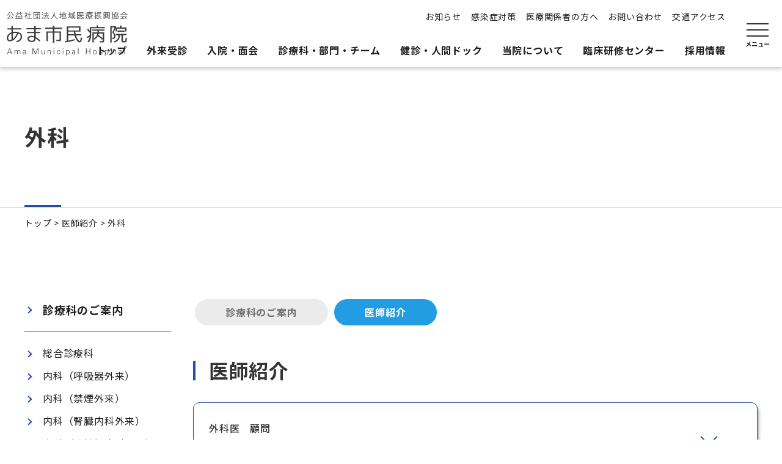

--- FILE ---
content_type: text/html; charset=UTF-8
request_url: https://www.amahosp.jp/doctor_list/d_surgery/
body_size: 71558
content:
<!doctype html><html dir="ltr" lang="ja" prefix="og: https://ogp.me/ns#"><head><meta charset="UTF-8"><meta name="viewport" content="width=device-width, initial-scale=1">  <script defer src="[data-uri]"></script>  
  <script defer src="[data-uri]"></script> <title>外科所属医師一覧 | あま市民病院 | あま市甚目寺にある24時間救急対応可能な総合病院</title><style>img:is([sizes="auto" i], [sizes^="auto," i]) { contain-intrinsic-size: 3000px 1500px }</style><meta name="description" content="あま市民病院は、あま市甚目寺にある総合病院です。外科所属医師一覧ページです。地域の皆様が安心して暮らしていけるよう24時間365日で救急医療体制を整えており、地域の皆様の生活を健康面から支援し、専門機関やかかりつけ医への橋渡しも行っています。" /><meta name="robots" content="max-image-preview:large" /><link rel="canonical" href="https://www.amahosp.jp/doctor_list/d_surgery/" /><meta name="generator" content="All in One SEO (AIOSEO) 4.9.0" /> <script type="application/ld+json" class="aioseo-schema">{"@context":"https:\/\/schema.org","@graph":[{"@type":"BreadcrumbList","@id":"https:\/\/www.amahosp.jp\/doctor_list\/d_surgery\/#breadcrumblist","itemListElement":[{"@type":"ListItem","@id":"https:\/\/www.amahosp.jp#listItem","position":1,"name":"\u30db\u30fc\u30e0","item":"https:\/\/www.amahosp.jp","nextItem":{"@type":"ListItem","@id":"https:\/\/www.amahosp.jp\/doctor_list\/d_surgery\/#listItem","name":"\u5916\u79d1"}},{"@type":"ListItem","@id":"https:\/\/www.amahosp.jp\/doctor_list\/d_surgery\/#listItem","position":2,"name":"\u5916\u79d1","previousItem":{"@type":"ListItem","@id":"https:\/\/www.amahosp.jp#listItem","name":"\u30db\u30fc\u30e0"}}]},{"@type":"CollectionPage","@id":"https:\/\/www.amahosp.jp\/doctor_list\/d_surgery\/#collectionpage","url":"https:\/\/www.amahosp.jp\/doctor_list\/d_surgery\/","name":"\u5916\u79d1\u6240\u5c5e\u533b\u5e2b\u4e00\u89a7 | \u3042\u307e\u5e02\u6c11\u75c5\u9662 | \u3042\u307e\u5e02\u751a\u76ee\u5bfa\u306b\u3042\u308b24\u6642\u9593\u6551\u6025\u5bfe\u5fdc\u53ef\u80fd\u306a\u7dcf\u5408\u75c5\u9662","description":"\u3042\u307e\u5e02\u6c11\u75c5\u9662\u306f\u3001\u3042\u307e\u5e02\u751a\u76ee\u5bfa\u306b\u3042\u308b\u7dcf\u5408\u75c5\u9662\u3067\u3059\u3002\u5916\u79d1\u6240\u5c5e\u533b\u5e2b\u4e00\u89a7\u30da\u30fc\u30b8\u3067\u3059\u3002\u5730\u57df\u306e\u7686\u69d8\u304c\u5b89\u5fc3\u3057\u3066\u66ae\u3089\u3057\u3066\u3044\u3051\u308b\u3088\u304624\u6642\u9593365\u65e5\u3067\u6551\u6025\u533b\u7642\u4f53\u5236\u3092\u6574\u3048\u3066\u304a\u308a\u3001\u5730\u57df\u306e\u7686\u69d8\u306e\u751f\u6d3b\u3092\u5065\u5eb7\u9762\u304b\u3089\u652f\u63f4\u3057\u3001\u5c02\u9580\u6a5f\u95a2\u3084\u304b\u304b\u308a\u3064\u3051\u533b\u3078\u306e\u6a4b\u6e21\u3057\u3082\u884c\u3063\u3066\u3044\u307e\u3059\u3002","inLanguage":"ja","isPartOf":{"@id":"https:\/\/www.amahosp.jp\/#website"},"breadcrumb":{"@id":"https:\/\/www.amahosp.jp\/doctor_list\/d_surgery\/#breadcrumblist"}},{"@type":"Organization","@id":"https:\/\/www.amahosp.jp\/#organization","name":"\u3042\u307e\u5e02\u6c11\u75c5\u9662","description":"\u3042\u307e\u5e02\u751a\u76ee\u5bfa\u306b\u3042\u308b24\u6642\u9593\u6551\u6025\u5bfe\u5fdc\u53ef\u80fd\u306a\u7dcf\u5408\u75c5\u9662","url":"https:\/\/www.amahosp.jp\/"},{"@type":"WebSite","@id":"https:\/\/www.amahosp.jp\/#website","url":"https:\/\/www.amahosp.jp\/","name":"\u3042\u307e\u5e02\u6c11\u75c5\u9662","description":"\u3042\u307e\u5e02\u751a\u76ee\u5bfa\u306b\u3042\u308b24\u6642\u9593\u6551\u6025\u5bfe\u5fdc\u53ef\u80fd\u306a\u7dcf\u5408\u75c5\u9662","inLanguage":"ja","publisher":{"@id":"https:\/\/www.amahosp.jp\/#organization"}}]}</script> <link rel='dns-prefetch' href='//ajax.googleapis.com' /><link href='https://fonts.gstatic.com' crossorigin='anonymous' rel='preconnect' /><link rel="alternate" type="application/rss+xml" title="あま市民病院 &raquo; フィード" href="https://www.amahosp.jp/feed/" /><link rel="alternate" type="application/rss+xml" title="あま市民病院 &raquo; コメントフィード" href="https://www.amahosp.jp/comments/feed/" /><link rel="alternate" type="application/rss+xml" title="あま市民病院 &raquo; 外科 診療科 のフィード" href="https://www.amahosp.jp/doctor_list/d_surgery/feed/" /><link rel='stylesheet' id='wp-block-library-css' href='https://www.amahosp.jp/wp/wp-includes/css/dist/block-library/style.min.css?ver=6.8.3' media='all' /><style id='classic-theme-styles-inline-css'>/*! This file is auto-generated */
.wp-block-button__link{color:#fff;background-color:#32373c;border-radius:9999px;box-shadow:none;text-decoration:none;padding:calc(.667em + 2px) calc(1.333em + 2px);font-size:1.125em}.wp-block-file__button{background:#32373c;color:#fff;text-decoration:none}</style><link rel='stylesheet' id='aioseo/css/src/vue/standalone/blocks/table-of-contents/global.scss-css' href='https://www.amahosp.jp/wp/wp-content/cache/autoptimize/css/autoptimize_single_8aeaa129c1f80e6e5dbaa329351d1482.css?ver=4.9.0' media='all' /><style id='global-styles-inline-css'>:root{--wp--preset--aspect-ratio--square: 1;--wp--preset--aspect-ratio--4-3: 4/3;--wp--preset--aspect-ratio--3-4: 3/4;--wp--preset--aspect-ratio--3-2: 3/2;--wp--preset--aspect-ratio--2-3: 2/3;--wp--preset--aspect-ratio--16-9: 16/9;--wp--preset--aspect-ratio--9-16: 9/16;--wp--preset--color--black: #000000;--wp--preset--color--cyan-bluish-gray: #abb8c3;--wp--preset--color--white: #ffffff;--wp--preset--color--pale-pink: #f78da7;--wp--preset--color--vivid-red: #cf2e2e;--wp--preset--color--luminous-vivid-orange: #ff6900;--wp--preset--color--luminous-vivid-amber: #fcb900;--wp--preset--color--light-green-cyan: #7bdcb5;--wp--preset--color--vivid-green-cyan: #00d084;--wp--preset--color--pale-cyan-blue: #8ed1fc;--wp--preset--color--vivid-cyan-blue: #0693e3;--wp--preset--color--vivid-purple: #9b51e0;--wp--preset--gradient--vivid-cyan-blue-to-vivid-purple: linear-gradient(135deg,rgba(6,147,227,1) 0%,rgb(155,81,224) 100%);--wp--preset--gradient--light-green-cyan-to-vivid-green-cyan: linear-gradient(135deg,rgb(122,220,180) 0%,rgb(0,208,130) 100%);--wp--preset--gradient--luminous-vivid-amber-to-luminous-vivid-orange: linear-gradient(135deg,rgba(252,185,0,1) 0%,rgba(255,105,0,1) 100%);--wp--preset--gradient--luminous-vivid-orange-to-vivid-red: linear-gradient(135deg,rgba(255,105,0,1) 0%,rgb(207,46,46) 100%);--wp--preset--gradient--very-light-gray-to-cyan-bluish-gray: linear-gradient(135deg,rgb(238,238,238) 0%,rgb(169,184,195) 100%);--wp--preset--gradient--cool-to-warm-spectrum: linear-gradient(135deg,rgb(74,234,220) 0%,rgb(151,120,209) 20%,rgb(207,42,186) 40%,rgb(238,44,130) 60%,rgb(251,105,98) 80%,rgb(254,248,76) 100%);--wp--preset--gradient--blush-light-purple: linear-gradient(135deg,rgb(255,206,236) 0%,rgb(152,150,240) 100%);--wp--preset--gradient--blush-bordeaux: linear-gradient(135deg,rgb(254,205,165) 0%,rgb(254,45,45) 50%,rgb(107,0,62) 100%);--wp--preset--gradient--luminous-dusk: linear-gradient(135deg,rgb(255,203,112) 0%,rgb(199,81,192) 50%,rgb(65,88,208) 100%);--wp--preset--gradient--pale-ocean: linear-gradient(135deg,rgb(255,245,203) 0%,rgb(182,227,212) 50%,rgb(51,167,181) 100%);--wp--preset--gradient--electric-grass: linear-gradient(135deg,rgb(202,248,128) 0%,rgb(113,206,126) 100%);--wp--preset--gradient--midnight: linear-gradient(135deg,rgb(2,3,129) 0%,rgb(40,116,252) 100%);--wp--preset--font-size--small: 13px;--wp--preset--font-size--medium: 20px;--wp--preset--font-size--large: 36px;--wp--preset--font-size--x-large: 42px;--wp--preset--spacing--20: 0.44rem;--wp--preset--spacing--30: 0.67rem;--wp--preset--spacing--40: 1rem;--wp--preset--spacing--50: 1.5rem;--wp--preset--spacing--60: 2.25rem;--wp--preset--spacing--70: 3.38rem;--wp--preset--spacing--80: 5.06rem;--wp--preset--shadow--natural: 6px 6px 9px rgba(0, 0, 0, 0.2);--wp--preset--shadow--deep: 12px 12px 50px rgba(0, 0, 0, 0.4);--wp--preset--shadow--sharp: 6px 6px 0px rgba(0, 0, 0, 0.2);--wp--preset--shadow--outlined: 6px 6px 0px -3px rgba(255, 255, 255, 1), 6px 6px rgba(0, 0, 0, 1);--wp--preset--shadow--crisp: 6px 6px 0px rgba(0, 0, 0, 1);}:where(.is-layout-flex){gap: 0.5em;}:where(.is-layout-grid){gap: 0.5em;}body .is-layout-flex{display: flex;}.is-layout-flex{flex-wrap: wrap;align-items: center;}.is-layout-flex > :is(*, div){margin: 0;}body .is-layout-grid{display: grid;}.is-layout-grid > :is(*, div){margin: 0;}:where(.wp-block-columns.is-layout-flex){gap: 2em;}:where(.wp-block-columns.is-layout-grid){gap: 2em;}:where(.wp-block-post-template.is-layout-flex){gap: 1.25em;}:where(.wp-block-post-template.is-layout-grid){gap: 1.25em;}.has-black-color{color: var(--wp--preset--color--black) !important;}.has-cyan-bluish-gray-color{color: var(--wp--preset--color--cyan-bluish-gray) !important;}.has-white-color{color: var(--wp--preset--color--white) !important;}.has-pale-pink-color{color: var(--wp--preset--color--pale-pink) !important;}.has-vivid-red-color{color: var(--wp--preset--color--vivid-red) !important;}.has-luminous-vivid-orange-color{color: var(--wp--preset--color--luminous-vivid-orange) !important;}.has-luminous-vivid-amber-color{color: var(--wp--preset--color--luminous-vivid-amber) !important;}.has-light-green-cyan-color{color: var(--wp--preset--color--light-green-cyan) !important;}.has-vivid-green-cyan-color{color: var(--wp--preset--color--vivid-green-cyan) !important;}.has-pale-cyan-blue-color{color: var(--wp--preset--color--pale-cyan-blue) !important;}.has-vivid-cyan-blue-color{color: var(--wp--preset--color--vivid-cyan-blue) !important;}.has-vivid-purple-color{color: var(--wp--preset--color--vivid-purple) !important;}.has-black-background-color{background-color: var(--wp--preset--color--black) !important;}.has-cyan-bluish-gray-background-color{background-color: var(--wp--preset--color--cyan-bluish-gray) !important;}.has-white-background-color{background-color: var(--wp--preset--color--white) !important;}.has-pale-pink-background-color{background-color: var(--wp--preset--color--pale-pink) !important;}.has-vivid-red-background-color{background-color: var(--wp--preset--color--vivid-red) !important;}.has-luminous-vivid-orange-background-color{background-color: var(--wp--preset--color--luminous-vivid-orange) !important;}.has-luminous-vivid-amber-background-color{background-color: var(--wp--preset--color--luminous-vivid-amber) !important;}.has-light-green-cyan-background-color{background-color: var(--wp--preset--color--light-green-cyan) !important;}.has-vivid-green-cyan-background-color{background-color: var(--wp--preset--color--vivid-green-cyan) !important;}.has-pale-cyan-blue-background-color{background-color: var(--wp--preset--color--pale-cyan-blue) !important;}.has-vivid-cyan-blue-background-color{background-color: var(--wp--preset--color--vivid-cyan-blue) !important;}.has-vivid-purple-background-color{background-color: var(--wp--preset--color--vivid-purple) !important;}.has-black-border-color{border-color: var(--wp--preset--color--black) !important;}.has-cyan-bluish-gray-border-color{border-color: var(--wp--preset--color--cyan-bluish-gray) !important;}.has-white-border-color{border-color: var(--wp--preset--color--white) !important;}.has-pale-pink-border-color{border-color: var(--wp--preset--color--pale-pink) !important;}.has-vivid-red-border-color{border-color: var(--wp--preset--color--vivid-red) !important;}.has-luminous-vivid-orange-border-color{border-color: var(--wp--preset--color--luminous-vivid-orange) !important;}.has-luminous-vivid-amber-border-color{border-color: var(--wp--preset--color--luminous-vivid-amber) !important;}.has-light-green-cyan-border-color{border-color: var(--wp--preset--color--light-green-cyan) !important;}.has-vivid-green-cyan-border-color{border-color: var(--wp--preset--color--vivid-green-cyan) !important;}.has-pale-cyan-blue-border-color{border-color: var(--wp--preset--color--pale-cyan-blue) !important;}.has-vivid-cyan-blue-border-color{border-color: var(--wp--preset--color--vivid-cyan-blue) !important;}.has-vivid-purple-border-color{border-color: var(--wp--preset--color--vivid-purple) !important;}.has-vivid-cyan-blue-to-vivid-purple-gradient-background{background: var(--wp--preset--gradient--vivid-cyan-blue-to-vivid-purple) !important;}.has-light-green-cyan-to-vivid-green-cyan-gradient-background{background: var(--wp--preset--gradient--light-green-cyan-to-vivid-green-cyan) !important;}.has-luminous-vivid-amber-to-luminous-vivid-orange-gradient-background{background: var(--wp--preset--gradient--luminous-vivid-amber-to-luminous-vivid-orange) !important;}.has-luminous-vivid-orange-to-vivid-red-gradient-background{background: var(--wp--preset--gradient--luminous-vivid-orange-to-vivid-red) !important;}.has-very-light-gray-to-cyan-bluish-gray-gradient-background{background: var(--wp--preset--gradient--very-light-gray-to-cyan-bluish-gray) !important;}.has-cool-to-warm-spectrum-gradient-background{background: var(--wp--preset--gradient--cool-to-warm-spectrum) !important;}.has-blush-light-purple-gradient-background{background: var(--wp--preset--gradient--blush-light-purple) !important;}.has-blush-bordeaux-gradient-background{background: var(--wp--preset--gradient--blush-bordeaux) !important;}.has-luminous-dusk-gradient-background{background: var(--wp--preset--gradient--luminous-dusk) !important;}.has-pale-ocean-gradient-background{background: var(--wp--preset--gradient--pale-ocean) !important;}.has-electric-grass-gradient-background{background: var(--wp--preset--gradient--electric-grass) !important;}.has-midnight-gradient-background{background: var(--wp--preset--gradient--midnight) !important;}.has-small-font-size{font-size: var(--wp--preset--font-size--small) !important;}.has-medium-font-size{font-size: var(--wp--preset--font-size--medium) !important;}.has-large-font-size{font-size: var(--wp--preset--font-size--large) !important;}.has-x-large-font-size{font-size: var(--wp--preset--font-size--x-large) !important;}
:where(.wp-block-post-template.is-layout-flex){gap: 1.25em;}:where(.wp-block-post-template.is-layout-grid){gap: 1.25em;}
:where(.wp-block-columns.is-layout-flex){gap: 2em;}:where(.wp-block-columns.is-layout-grid){gap: 2em;}
:root :where(.wp-block-pullquote){font-size: 1.5em;line-height: 1.6;}</style><link rel='stylesheet' id='botao_template-style-css' href='https://www.amahosp.jp/wp/wp-content/themes/ama/style.css?ver=1.0.0' media='all' /><link rel='stylesheet' id='reset-css' href='https://www.amahosp.jp/wp/wp-content/cache/autoptimize/css/autoptimize_single_55cdfb38beda594ec2077e5484458d36.css?ver=6.8.3' media='all' /><link rel='stylesheet' id='fontawesome-css' href='https://www.amahosp.jp/wp/wp-content/themes/ama/css/all.min.css?ver=6.8.3' media='all' /><link rel='stylesheet' id='base-css' href='https://www.amahosp.jp/wp/wp-content/cache/autoptimize/css/autoptimize_single_40b81cab04a426835b3f07d3103d3753.css?ver=6.8.3' media='all' /><link rel='stylesheet' id='csspin-round-css' href='https://www.amahosp.jp/wp/wp-content/cache/autoptimize/css/autoptimize_single_cee47dc16f29f6b618b513d4fe5d7c35.css?ver=6.8.3' media='all' /><link rel='stylesheet' id='style-css' href='https://www.amahosp.jp/wp/wp-content/cache/autoptimize/css/autoptimize_single_acd5c19af9a3a3ebc415e3925daf07e7.css?ver=6.8.3' media='all' /><link rel='stylesheet' id='wp-pagenavi-css' href='https://www.amahosp.jp/wp/wp-content/cache/autoptimize/css/autoptimize_single_73d29ecb3ae4eb2b78712fab3a46d32d.css?ver=2.70' media='all' /><link rel="https://api.w.org/" href="https://www.amahosp.jp/wp-json/" /><link rel="alternate" title="JSON" type="application/json" href="https://www.amahosp.jp/wp-json/wp/v2/doctor_list/58" /><link rel="EditURI" type="application/rsd+xml" title="RSD" href="https://www.amahosp.jp/wp/xmlrpc.php?rsd" /><meta name="generator" content="WordPress 6.8.3" /><style>.recentcomments a{display:inline !important;padding:0 !important;margin:0 !important;}</style><link rel="icon" href="https://www.amahosp.jp/wp/wp-content/uploads/2023/01/cropped-favicon600_600-32x32.png" sizes="32x32" /><link rel="icon" href="https://www.amahosp.jp/wp/wp-content/uploads/2023/01/cropped-favicon600_600-192x192.png" sizes="192x192" /><link rel="apple-touch-icon" href="https://www.amahosp.jp/wp/wp-content/uploads/2023/01/cropped-favicon600_600-180x180.png" /><meta name="msapplication-TileImage" content="https://www.amahosp.jp/wp/wp-content/uploads/2023/01/cropped-favicon600_600-270x270.png" /></head><body id="pagetop" class="archive tax-doctor_list term-d_surgery term-58 wp-theme-ama hfeed"> <noscript><iframe src="https://www.googletagmanager.com/ns.html?id=GTM-ND97MCN"
 height="0" width="0" style="display:none;visibility:hidden"></iframe></noscript><div id="page" class="site"><div id="loading"><div class="cp-spinner cp-round"></div></div><header id="header" class="header"><div class="header-logo-wrap"><div class="header-logo"><a href="https://www.amahosp.jp/">あま市民病院</a></div></div><div class="header-contents-wrap d-pc1200"><div class="header-contents-row header-contents-2row"><div class="header-cta-wrap"><ul class="flex-wrap flex-flexend flex-v-center"><li> <a class="header-link" href="https://www.amahosp.jp/news/">お知らせ</a></li><li> <a class="header-link" href="https://www.amahosp.jp/measures/"> 感染症対策 </a></li><li> <a class="header-link" href="https://www.amahosp.jp/medical_personnel/"> 医療関係者の方へ </a></li><li> <a class="header-link" href="https://form.run/@ama-hosp-1673420294" target="_blank">お問い合わせ</a></li><li> <a class="header-link" href="https://www.amahosp.jp/about/access/">交通アクセス</a></li></ul></div><nav id="nav-global" class="nav-global-wrap"><ul class="nav-global-list"><li><a href="https://www.amahosp.jp/"><span>トップ</span></a></li><li class="dropdown-trigger"> <a href="https://www.amahosp.jp/outpatient/"><span>外来受診</span></a><div class="nav-global-dropdown-area"><ul class="dropdown-menu flex-wrap"><li class="dropdown-menu-ttl nav-ttl"><a href="https://www.amahosp.jp/outpatient/">外来受診</a></li><li><a href="https://www.amahosp.jp/outpatient/">外来受診のご案内</a></li><li class="page_item page-item-789"><a href="https://www.amahosp.jp/outpatient/first/">初診の方へ</a></li><li class="page_item page-item-798"><a href="https://www.amahosp.jp/outpatient/revisit/">再診の方へ</a></li><li class="page_item page-item-942"><a href="https://www.amahosp.jp/outpatient/emergency/">救急の方へ</a></li><li class="page_item page-item-807"><a href="https://www.amahosp.jp/outpatient/schedule/">外来担当医表</a></li><li class="page_item page-item-9941"><a href="https://www.amahosp.jp/outpatient/%e5%a4%96%e6%9d%a5%e5%8f%97%e4%bb%98%e6%99%82%e9%96%93/">外来受付時間</a></li><li><a href="https://www.amahosp.jp/n_consultation/">代診・休診情報</a></li><li><a href="https://www.amahosp.jp/about/access/">交通アクセス</a></li></ul></div></li><li class="dropdown-trigger"> <a href="https://www.amahosp.jp/hospitalization/"><span>入院・面会</span></a><div class="nav-global-dropdown-area"><ul class="dropdown-menu flex-wrap"><li class="dropdown-menu-ttl nav-ttl"><a href="https://www.amahosp.jp/hospitalization/">入院・面会</a></li><li><a href="https://www.amahosp.jp/hospitalization/">入院・面会のご案内</a></li><li class="page_item page-item-883"><a href="https://www.amahosp.jp/hospitalization/hospitalization_about/">入院の手続きについて</a></li><li class="page_item page-item-889"><a href="https://www.amahosp.jp/hospitalization/staying/">入院中の生活について</a></li><li class="page_item page-item-896"><a href="https://www.amahosp.jp/hospitalization/hospital_room/">設備について</a></li><li class="page_item page-item-911"><a href="https://www.amahosp.jp/hospitalization/visitation/">面会について</a></li><li class="page_item page-item-914"><a href="https://www.amahosp.jp/hospitalization/community_care/">地域包括ケア病棟について</a></li><li class="page_item page-item-9511"><a href="https://www.amahosp.jp/hospitalization/%e5%9b%9e%e5%be%a9%e6%9c%9f%e3%83%aa%e3%83%8f%e3%83%93%e3%83%aa%e3%83%86%e3%83%bc%e3%82%b7%e3%83%a7%e3%83%b3%e7%97%85%e6%a3%9f%e3%81%ab%e3%81%a4%e3%81%84%e3%81%a6/">回復期リハビリテーション病棟について</a></li><li><a href="https://www.amahosp.jp/about/access/">交通アクセス</a></li></ul></div></li><li class="dropdown-trigger"> <a href="https://www.amahosp.jp/section/"><span>診療科・部門・チーム</span></a><div class="nav-global-dropdown-area"><ul class="dropdown-menu flex-wrap"><li class="dropdown-menu-ttl nav-ttl"><a href="https://www.amahosp.jp/section/">診療科・部門・チーム</a></li><li><a href="https://www.amahosp.jp/section/">診療科・部門・チームのご案内</a></li><li><a href="https://www.amahosp.jp/section/departments/">診療科</a></li><li><a href="https://www.amahosp.jp/section/dept/">診療部門</a></li><li><a href="https://www.amahosp.jp/section/teams/">多職種連携チーム</a></li></ul></div></li><li class="dropdown-trigger"> <a href="https://www.amahosp.jp/checkup/"><span>健診・人間ドック</span></a><div class="nav-global-dropdown-area"><ul class="dropdown-menu flex-wrap"><li class="dropdown-menu-ttl nav-ttl"><a href="https://www.amahosp.jp/checkup/">健診・人間ドック</a></li><li><a href="https://www.amahosp.jp/checkup/">健診・人間ドックのご案内</a></li><li class="page_item page-item-832"><a href="https://www.amahosp.jp/checkup/personal/">個人健康診断</a></li><li class="page_item page-item-835"><a href="https://www.amahosp.jp/checkup/identification/">特定健康診査・後期高齢健康診査</a></li><li class="page_item page-item-10638"><a href="https://www.amahosp.jp/checkup/%e4%bc%81%e6%a5%ad%e5%81%a5%e8%a8%ba/">企業健診</a></li><li class="page_item page-item-845"><a href="https://www.amahosp.jp/checkup/enterprise/">協会けんぽ　生活習慣病予防健診</a></li><li class="page_item page-item-9558"><a href="https://www.amahosp.jp/checkup/manmo/">乳がん検診</a></li><li class="page_item page-item-9383"><a href="https://www.amahosp.jp/checkup/yoyaku_attention/">健康診断や予防接種の予約をされた方</a></li><li><a href="https://www.amahosp.jp/about/access/">交通アクセス</a></li></ul></div></li><li class="dropdown-trigger"> <a href="https://www.amahosp.jp/about/"><span>当院について</span></a><div class="nav-global-dropdown-area"><ul class="dropdown-menu flex-wrap"><li class="dropdown-menu-ttl nav-ttl"><a href="https://www.amahosp.jp/about/">当院について</a></li><li><a href="https://www.amahosp.jp/about/">当院についてのご案内</a></li><li class="page_item page-item-1090"><a href="https://www.amahosp.jp/about/message/">ごあいさつ</a></li><li class="page_item page-item-1097"><a href="https://www.amahosp.jp/about/philosophy/">基本理念</a></li><li class="page_item page-item-9031"><a href="https://www.amahosp.jp/about/%e6%82%a3%e8%80%85%e3%81%95%e3%82%93%e3%81%ae%e8%b2%ac%e5%8b%99%e3%81%a8%e6%a8%a9%e5%88%a9/">患者さんの責務と権利</a></li><li class="page_item page-item-1266"><a href="https://www.amahosp.jp/about/outline/">病院概要</a></li><li class="page_item page-item-1270"><a href="https://www.amahosp.jp/about/standard/">施設基準届出事項</a></li><li class="page_item page-item-1609"><a href="https://www.amahosp.jp/about/facility/">施設紹介</a></li><li class="page_item page-item-10348"><a href="https://www.amahosp.jp/about/floormap/">フロアマップ</a></li><li class="page_item page-item-3132"><a href="https://www.amahosp.jp/about/magazine/">院内広報誌</a></li><li class="page_item page-item-4169"><a href="https://www.amahosp.jp/about/access/">交通アクセス</a></li><li class="page_item page-item-7264"><a href="https://www.amahosp.jp/about/dpc_data/">病院情報の公表</a></li><li class="page_item page-item-11734"><a href="https://www.amahosp.jp/about/11734-2/">連携介護保険施設</a></li></ul></div></li><li class="dropdown-trigger"> <a href="https://www.amahosp.jp/resident/"><span>臨床研修センター</span></a><div class="nav-global-dropdown-area"><ul class="dropdown-menu flex-wrap"><li class="dropdown-menu-ttl nav-ttl"><a href="https://www.amahosp.jp/resident/">臨床研修センター</a></li><li><a href="https://www.amahosp.jp/resident/">臨床研修センターのご案内</a></li></ul></div></li><li class="dropdown-trigger"> <a href="https://www.amahosp.jp/recruit/"><span>採用情報</span></a><div class="nav-global-dropdown-area"><ul class="dropdown-menu flex-wrap"><li class="dropdown-menu-ttl nav-ttl"><a href="https://www.amahosp.jp/recruit/">採用情報</a></li><li><a href="https://www.amahosp.jp/recruit/">採用情報のご案内</a></li><li><a href="https://www.amahosp.jp/jobs/">募集要項一覧</a></li><li><a href="https://form.run/@ama-hosp-1673422041?_field_15=" target="_blank">採用に関するお問い合わせ</a></li></ul></div></li></ul></nav></div></div><div class="btn-hamburger btn-hamburger-sitemap d-pc"><button type="button" aria-label="サイトマップを開く"><span></span></button></div><div class="btn-hamburger btn-hamburger-mobile d-tb"><button type="button" aria-label="メニューを開く"><span></span></button></div></header><nav id="nav-mobile" class="nav-mobile d-tb"><div class="nav-mobile-header"><div class="header-logo"><a href="https://www.amahosp.jp/">あま市民病院</a></div><div class="btn-hamburger btn-hamburger-mobile"><button type="button" aria-label="メニューを閉じる"><span></span></button></div></div><div class="nav-mobile-inner mt-ml"><div class="b-wrapper-reading"><ul class="nav-mobile-list"><li><a href="https://www.amahosp.jp/"><span>トップ</span></a></li><li><a href="https://www.amahosp.jp/news/"><span>お知らせ</span></a></li><li class="dropdown"> <button class="btn-dropdown"> <span>外来受診</span> </button><ul class="dropdown-menu"><li class="dropdown-menu-ttl"><a href="https://www.amahosp.jp/outpatient/">外来受診のご案内</a></li><li class="page_item page-item-789"><a href="https://www.amahosp.jp/outpatient/first/">初診の方へ</a></li><li class="page_item page-item-798"><a href="https://www.amahosp.jp/outpatient/revisit/">再診の方へ</a></li><li class="page_item page-item-942"><a href="https://www.amahosp.jp/outpatient/emergency/">救急の方へ</a></li><li class="page_item page-item-807"><a href="https://www.amahosp.jp/outpatient/schedule/">外来担当医表</a></li><li class="page_item page-item-9941"><a href="https://www.amahosp.jp/outpatient/%e5%a4%96%e6%9d%a5%e5%8f%97%e4%bb%98%e6%99%82%e9%96%93/">外来受付時間</a></li><li><a href="https://www.amahosp.jp/n_consultation/">代診・休診情報</a></li><li><a href="https://www.amahosp.jp/about/access/">交通アクセス</a></li></ul></li><li class="dropdown"> <button class="btn-dropdown"> <span>診療科</span> </button><ul class="dropdown-menu"><li class="dropdown-menu-ttl"><a href="https://www.amahosp.jp/section/departments">診療科のご案内</a></li><li class="page_item page-item-809"><a href="https://www.amahosp.jp/section/departments/general/">総合診療科</a></li><li class="page_item page-item-816"><a href="https://www.amahosp.jp/section/departments/respiratory/">内科（呼吸器外来）</a></li><li class="page_item page-item-1030"><a href="https://www.amahosp.jp/section/departments/no_smoking/">内科（禁煙外来）</a></li><li class="page_item page-item-1070"><a href="https://www.amahosp.jp/section/departments/nephrology/">内科（腎臓内科外来）</a></li><li class="page_item page-item-11585"><a href="https://www.amahosp.jp/section/departments/neurology_dept/">内科（脳神経内科外来）</a></li><li class="page_item page-item-1067"><a href="https://www.amahosp.jp/section/departments/gastroenterology/">消化器内科</a></li><li class="page_item page-item-1072 page_item_has_children"><a href="https://www.amahosp.jp/section/departments/cardiovascular/">循環器内科</a><ul class='children'><li class="page_item page-item-11975"><a href="https://www.amahosp.jp/section/departments/cardiovascular/%e5%be%aa%e7%92%b0%e5%99%a8%e5%86%85%e7%a7%91%e3%80%80%e7%a0%94%e7%a9%b6%e6%a5%ad%e7%b8%be/">循環器内科　研究業績</a></li><li class="page_item page-item-11973"><a href="https://www.amahosp.jp/section/departments/cardiovascular/%e5%be%aa%e7%92%b0%e5%99%a8%e5%86%85%e7%a7%91%e3%80%80%e5%ae%9f%e7%b8%be/">循環器内科　実績</a></li><li class="page_item page-item-11129"><a href="https://www.amahosp.jp/section/departments/cardiovascular/trainees/">内科専門医の方々へ</a></li><li class="page_item page-item-11838"><a href="https://www.amahosp.jp/section/departments/cardiovascular/%e6%9d%b1%e6%b5%b7%e5%be%aa%e7%92%b0%e5%99%a8%e7%96%be%e6%82%a3%e7%b7%8f%e5%90%88%e6%b2%bb%e7%99%82%e3%82%bb%e3%83%b3%e3%82%bf%e3%83%bc/">東海循環器疾患総合治療センター</a></li><li class="page_item page-item-11122"><a href="https://www.amahosp.jp/section/departments/cardiovascular/patients/">オプトアウト</a></li><li class="page_item page-item-11391"><a href="https://www.amahosp.jp/section/departments/cardiovascular/diseases/">循環器内科の対象疾患</a></li></ul></li><li class="page_item page-item-814"><a href="https://www.amahosp.jp/section/departments/diabetes/">糖尿病内科</a></li><li class="page_item page-item-1245"><a href="https://www.amahosp.jp/section/departments/pediatrics/">小児科</a></li><li class="page_item page-item-1249"><a href="https://www.amahosp.jp/section/departments/chronic/">小児科（慢性疾患外来）</a></li><li class="page_item page-item-1252"><a href="https://www.amahosp.jp/section/departments/pediatrics_cardiovascular/">小児科（循環器外来）</a></li><li class="page_item page-item-1180"><a href="https://www.amahosp.jp/section/departments/surgery/">外科</a></li><li class="page_item page-item-1236"><a href="https://www.amahosp.jp/section/departments/mammary_surgery/">外科（乳腺外来）</a></li><li class="page_item page-item-1074"><a href="https://www.amahosp.jp/section/departments/orthopedics/">整形外科</a></li><li class="page_item page-item-1086"><a href="https://www.amahosp.jp/section/departments/neurosurgery/">脳神経外科</a></li><li class="page_item page-item-12317"><a href="https://www.amahosp.jp/section/departments/dermatology/">皮膚科</a></li><li class="page_item page-item-1238"><a href="https://www.amahosp.jp/section/departments/urology/">泌尿器科</a></li><li class="page_item page-item-1117"><a href="https://www.amahosp.jp/section/departments/gynecology/">婦人科</a></li><li class="page_item page-item-1089"><a href="https://www.amahosp.jp/section/departments/ophthalmology/">眼科</a></li><li class="page_item page-item-1242"><a href="https://www.amahosp.jp/section/departments/otorhinolaryngology/">耳鼻咽喉科</a></li><li class="page_item page-item-10441"><a href="https://www.amahosp.jp/section/departments/anesthesiology/">麻酔科</a></li><li class="page_item page-item-1256"><a href="https://www.amahosp.jp/section/departments/rehabilitation/">リハビリテーション科</a></li><li class="page_item page-item-10298"><a href="https://www.amahosp.jp/section/departments/dental_oral_surgery/">歯科口腔外科</a></li></ul></li><li class="dropdown"> <button class="btn-dropdown"> <span>診療部門</span> </button><ul class="dropdown-menu"><li class="dropdown-menu-ttl"><a href="https://www.amahosp.jp/section/dept">診療部門のご案内</a></li><li class="page_item page-item-6127 page_item_has_children"><a href="https://www.amahosp.jp/section/dept/nursing_department/">看護部のご案内</a><ul class='children'><li class="page_item page-item-7495"><a href="https://www.amahosp.jp/section/dept/nursing_department/cn/">看護部のご案内（認定看護師）</a></li></ul></li><li class="page_item page-item-7284"><a href="https://www.amahosp.jp/section/dept/nutrition/">栄養管理室</a></li><li class="page_item page-item-7291"><a href="https://www.amahosp.jp/section/dept/operating_room/">手術室</a></li><li class="page_item page-item-7299"><a href="https://www.amahosp.jp/section/dept/endoscopy/">消化器・内視鏡センター</a></li><li class="page_item page-item-12454"><a href="https://www.amahosp.jp/section/dept/uro_center/">泌尿器科センター</a></li><li class="page_item page-item-12456"><a href="https://www.amahosp.jp/section/dept/tokai_cardiac_institute/">東海循環器疾患総合治療センター</a></li><li class="page_item page-item-12458"><a href="https://www.amahosp.jp/section/dept/health_promotion/">ヘルスプロモーションセンター</a></li><li class="page_item page-item-7304"><a href="https://www.amahosp.jp/section/dept/radiation/">診療放射線室</a></li><li class="page_item page-item-7320 page_item_has_children"><a href="https://www.amahosp.jp/section/dept/medicine/">薬剤部</a><ul class='children'><li class="page_item page-item-7338"><a href="https://www.amahosp.jp/section/dept/medicine/pharmacy_guidance/">薬剤部（保険薬局の皆様へ）</a></li></ul></li><li class="page_item page-item-7345"><a href="https://www.amahosp.jp/section/dept/laboratory/">臨床検査室</a></li><li class="page_item page-item-7371"><a href="https://www.amahosp.jp/section/dept/blood_sampling/">外来採血室</a></li><li class="page_item page-item-7377"><a href="https://www.amahosp.jp/section/dept/physiological_laboratory/">生理検査センター</a></li><li class="page_item page-item-7411"><a href="https://www.amahosp.jp/section/dept/specimen_laboratory/">検体検査</a></li><li class="page_item page-item-7513"><a href="https://www.amahosp.jp/section/dept/cooperation/">地域医療連携室</a></li><li class="page_item page-item-7572"><a href="https://www.amahosp.jp/section/dept/support/">患者支援センター</a></li><li class="page_item page-item-7576"><a href="https://www.amahosp.jp/section/dept/clinical_engineering/">臨床工学室</a></li><li class="page_item page-item-7588"><a href="https://www.amahosp.jp/section/dept/medical_safety/">医療安全対策室</a></li><li class="page_item page-item-7590"><a href="https://www.amahosp.jp/section/dept/rehabili/">リハビリテーション室</a></li><li class="page_item page-item-7592"><a href="https://www.amahosp.jp/section/dept/foot_care/">フットケア外来</a></li><li class="page_item page-item-7594"><a href="https://www.amahosp.jp/section/dept/homesupport/">在宅療養支援室</a></li></ul></li><li class="dropdown"> <button class="btn-dropdown"> <span>多職種連携チーム</span> </button><ul class="dropdown-menu"><li class="dropdown-menu-ttl"><a href="https://www.amahosp.jp/section/teams">多職種連携チームのご案内</a></li><li class="page_item page-item-7446"><a href="https://www.amahosp.jp/section/teams/infection_control/">感染対策チーム（ICT）</a></li><li class="page_item page-item-7596"><a href="https://www.amahosp.jp/section/teams/care/">緩和ケアチーム</a></li><li class="page_item page-item-7603"><a href="https://www.amahosp.jp/section/teams/dementia-support/">認知症サポートチーム</a></li><li class="page_item page-item-7609"><a href="https://www.amahosp.jp/section/teams/nutrition-support/">栄養サポートチーム</a></li><li class="page_item page-item-7616"><a href="https://www.amahosp.jp/section/teams/bedsore/">褥瘡チーム</a></li><li class="page_item page-item-7621"><a href="https://www.amahosp.jp/section/teams/diabetes_support/">糖尿病サポートチーム</a></li><li class="page_item page-item-7628"><a href="https://www.amahosp.jp/section/teams/respiratory_care/">呼吸ケアサポートチーム（RST）</a></li><li class="page_item page-item-7643"><a href="https://www.amahosp.jp/section/teams/patient_support/">患者サポートチーム</a></li><li class="page_item page-item-7645"><a href="https://www.amahosp.jp/section/teams/acp/">ACPチーム</a></li><li class="page_item page-item-7647"><a href="https://www.amahosp.jp/section/teams/ast/">ASTチーム</a></li></ul></li><li class="dropdown"> <button class="btn-dropdown"> <span>入院・面会</span> </button><ul class="dropdown-menu"><li class="dropdown-menu-ttl"><a href="https://www.amahosp.jp/hospitalization/">入院・面会のご案内</a></li><li class="page_item page-item-883"><a href="https://www.amahosp.jp/hospitalization/hospitalization_about/">入院の手続きについて</a></li><li class="page_item page-item-889"><a href="https://www.amahosp.jp/hospitalization/staying/">入院中の生活について</a></li><li class="page_item page-item-896"><a href="https://www.amahosp.jp/hospitalization/hospital_room/">設備について</a></li><li class="page_item page-item-911"><a href="https://www.amahosp.jp/hospitalization/visitation/">面会について</a></li><li class="page_item page-item-914"><a href="https://www.amahosp.jp/hospitalization/community_care/">地域包括ケア病棟について</a></li><li class="page_item page-item-9511"><a href="https://www.amahosp.jp/hospitalization/%e5%9b%9e%e5%be%a9%e6%9c%9f%e3%83%aa%e3%83%8f%e3%83%93%e3%83%aa%e3%83%86%e3%83%bc%e3%82%b7%e3%83%a7%e3%83%b3%e7%97%85%e6%a3%9f%e3%81%ab%e3%81%a4%e3%81%84%e3%81%a6/">回復期リハビリテーション病棟について</a></li><li><a href="https://www.amahosp.jp/about/access/">交通アクセス</a></li></ul></li><li class="dropdown"> <button class="btn-dropdown"> <span>健診・人間ドック</span> </button><ul class="dropdown-menu"><li class="dropdown-menu-ttl"><a href="https://www.amahosp.jp/checkup/">健診・人間ドックのご案内</a></li><li class="page_item page-item-832"><a href="https://www.amahosp.jp/checkup/personal/">個人健康診断</a></li><li class="page_item page-item-835"><a href="https://www.amahosp.jp/checkup/identification/">特定健康診査・後期高齢健康診査</a></li><li class="page_item page-item-10638"><a href="https://www.amahosp.jp/checkup/%e4%bc%81%e6%a5%ad%e5%81%a5%e8%a8%ba/">企業健診</a></li><li class="page_item page-item-845"><a href="https://www.amahosp.jp/checkup/enterprise/">協会けんぽ　生活習慣病予防健診</a></li><li class="page_item page-item-9558"><a href="https://www.amahosp.jp/checkup/manmo/">乳がん検診</a></li><li class="page_item page-item-9383"><a href="https://www.amahosp.jp/checkup/yoyaku_attention/">健康診断や予防接種の予約をされた方</a></li><li><a href="https://www.amahosp.jp/about/access/">交通アクセス</a></li></ul></li><li class="dropdown"> <button class="btn-dropdown"> <span>当院について</span> </button><ul class="dropdown-menu"><li class="dropdown-menu-ttl"><a href="https://www.amahosp.jp/about/">当院についてのご案内</a></li><li class="page_item page-item-1090"><a href="https://www.amahosp.jp/about/message/">ごあいさつ</a></li><li class="page_item page-item-1097"><a href="https://www.amahosp.jp/about/philosophy/">基本理念</a></li><li class="page_item page-item-9031"><a href="https://www.amahosp.jp/about/%e6%82%a3%e8%80%85%e3%81%95%e3%82%93%e3%81%ae%e8%b2%ac%e5%8b%99%e3%81%a8%e6%a8%a9%e5%88%a9/">患者さんの責務と権利</a></li><li class="page_item page-item-1266"><a href="https://www.amahosp.jp/about/outline/">病院概要</a></li><li class="page_item page-item-1270"><a href="https://www.amahosp.jp/about/standard/">施設基準届出事項</a></li><li class="page_item page-item-1609"><a href="https://www.amahosp.jp/about/facility/">施設紹介</a></li><li class="page_item page-item-10348"><a href="https://www.amahosp.jp/about/floormap/">フロアマップ</a></li><li class="page_item page-item-3132"><a href="https://www.amahosp.jp/about/magazine/">院内広報誌</a></li><li class="page_item page-item-4169"><a href="https://www.amahosp.jp/about/access/">交通アクセス</a></li><li class="page_item page-item-7264"><a href="https://www.amahosp.jp/about/dpc_data/">病院情報の公表</a></li><li class="page_item page-item-11734"><a href="https://www.amahosp.jp/about/11734-2/">連携介護保険施設</a></li></ul></li><li class="dropdown"> <button class="btn-dropdown"> <span>臨床研修センター</span> </button><ul class="dropdown-menu"><li class="dropdown-menu-ttl"><a href="https://www.amahosp.jp/resident/">臨床研修センターのご案内</a></li></ul></li><li class="dropdown"> <button class="btn-dropdown"> <span>採用情報</span> </button><ul class="dropdown-menu"><li class="dropdown-menu-ttl"><a href="https://www.amahosp.jp/recruit/">採用情報のご案内</a></li><li><a href="https://www.amahosp.jp/jobs/">募集要項一覧</a></li><li><a href="https://form.run/@ama-hosp-1673422041?_field_15=" target="_blank">採用に関するお問い合わせ</a></li></ul></li><li class="dropdown"> <button class="btn-dropdown"> <span>感染症対策</span> </button><ul class="dropdown-menu"><li class="dropdown-menu-ttl"><a href="https://www.amahosp.jp/measures/">感染症対策</a></li><li class="page_item page-item-7356"><a href="https://www.amahosp.jp/measures/fever/">発熱外来について</a></li><li class="page_item page-item-7385"><a href="https://www.amahosp.jp/measures/visitation_restriction/">面会制限について</a></li><li class="page_item page-item-7402"><a href="https://www.amahosp.jp/measures/tel/">電話再診について</a></li><li class="page_item page-item-7392"><a href="https://www.amahosp.jp/measures/cost/">費用負担について</a></li></ul></li><li class="dropdown"> <button class="btn-dropdown"> <span>医療関係者の方へ</span> </button><ul class="dropdown-menu"><li class="dropdown-menu-ttl"><a href="https://www.amahosp.jp/medical_personnel/">医療関係者の方へのご案内</a></li><li class="page_item page-item-7277"><a href="https://www.amahosp.jp/medical_personnel/pharmacy/">調剤薬局の方へ</a></li><li><a href="https://www.amahosp.jp/section/dept/cooperation/">地域医療連携室</a></li></ul></li><li><a href="https://form.run/@ama-hosp-1673420294" target="_blank">お問い合わせ</a></li><li><a href="https://www.amahosp.jp/privacy-policy/">個人情報保護方針</a></li></ul></div></div></nav><div id="sitemap" class="sitemap"><div class="sitemap-header btn-hamburger-sitemap"><div class="btn-hamburger"><button type="button" aria-label="サイトマップを閉じる"><span></span></button></div></div><div class="sitemap-inner"><div class="sitemap-logo"><div class="header-logo"><a href="https://www.amahosp.jp/">あま市民病院</a></div></div><div class="b-wrapper"><div class="col-4-3-2 col-sitemap mt-ss"><div class="col-item sitemap-section mt-sm"><h2 class="sitemap-ttl font-en"><a href="https://www.amahosp.jp/">トップ</a></h2><h2 class="sitemap-ttl font-en"><a href="https://www.amahosp.jp/outpatient">外来受診のご案内</a></h2><ul class="sitemap-children-list"><li class="page_item page-item-789"><a href="https://www.amahosp.jp/outpatient/first/">初診の方へ</a></li><li class="page_item page-item-798"><a href="https://www.amahosp.jp/outpatient/revisit/">再診の方へ</a></li><li class="page_item page-item-942"><a href="https://www.amahosp.jp/outpatient/emergency/">救急の方へ</a></li><li class="page_item page-item-807"><a href="https://www.amahosp.jp/outpatient/schedule/">外来担当医表</a></li><li class="page_item page-item-9941"><a href="https://www.amahosp.jp/outpatient/%e5%a4%96%e6%9d%a5%e5%8f%97%e4%bb%98%e6%99%82%e9%96%93/">外来受付時間</a></li><li><a href="https://www.amahosp.jp/n_consultation/">代診・休診情報</a></li><li><a href="https://www.amahosp.jp/about/access/">交通アクセス</a></li></ul><div class="mt-ml"><ul class="sitemap-children-list"><li><a href="https://www.amahosp.jp/news/">お知らせ</a></li><li><a href="https://form.run/@ama-hosp-1673420294" target="_blank">お問い合わせ</a></li><li><a href="https://www.amahosp.jp/privacy-policy/">個人情報保護方針</a></li></ul></div></div><div class="col-item sitemap-section mt-sm"><h2 class="sitemap-ttl font-en"><a href="https://www.amahosp.jp/section/departments">診療科のご案内</a></h2><ul class="sitemap-children-list"><li class="page_item page-item-809"><a href="https://www.amahosp.jp/section/departments/general/">総合診療科</a></li><li class="page_item page-item-816"><a href="https://www.amahosp.jp/section/departments/respiratory/">内科（呼吸器外来）</a></li><li class="page_item page-item-1030"><a href="https://www.amahosp.jp/section/departments/no_smoking/">内科（禁煙外来）</a></li><li class="page_item page-item-1070"><a href="https://www.amahosp.jp/section/departments/nephrology/">内科（腎臓内科外来）</a></li><li class="page_item page-item-11585"><a href="https://www.amahosp.jp/section/departments/neurology_dept/">内科（脳神経内科外来）</a></li><li class="page_item page-item-1067"><a href="https://www.amahosp.jp/section/departments/gastroenterology/">消化器内科</a></li><li class="page_item page-item-1072 page_item_has_children"><a href="https://www.amahosp.jp/section/departments/cardiovascular/">循環器内科</a><ul class='children'><li class="page_item page-item-11975"><a href="https://www.amahosp.jp/section/departments/cardiovascular/%e5%be%aa%e7%92%b0%e5%99%a8%e5%86%85%e7%a7%91%e3%80%80%e7%a0%94%e7%a9%b6%e6%a5%ad%e7%b8%be/">循環器内科　研究業績</a></li><li class="page_item page-item-11973"><a href="https://www.amahosp.jp/section/departments/cardiovascular/%e5%be%aa%e7%92%b0%e5%99%a8%e5%86%85%e7%a7%91%e3%80%80%e5%ae%9f%e7%b8%be/">循環器内科　実績</a></li><li class="page_item page-item-11129"><a href="https://www.amahosp.jp/section/departments/cardiovascular/trainees/">内科専門医の方々へ</a></li><li class="page_item page-item-11838"><a href="https://www.amahosp.jp/section/departments/cardiovascular/%e6%9d%b1%e6%b5%b7%e5%be%aa%e7%92%b0%e5%99%a8%e7%96%be%e6%82%a3%e7%b7%8f%e5%90%88%e6%b2%bb%e7%99%82%e3%82%bb%e3%83%b3%e3%82%bf%e3%83%bc/">東海循環器疾患総合治療センター</a></li><li class="page_item page-item-11122"><a href="https://www.amahosp.jp/section/departments/cardiovascular/patients/">オプトアウト</a></li><li class="page_item page-item-11391"><a href="https://www.amahosp.jp/section/departments/cardiovascular/diseases/">循環器内科の対象疾患</a></li></ul></li><li class="page_item page-item-814"><a href="https://www.amahosp.jp/section/departments/diabetes/">糖尿病内科</a></li><li class="page_item page-item-1245"><a href="https://www.amahosp.jp/section/departments/pediatrics/">小児科</a></li><li class="page_item page-item-1249"><a href="https://www.amahosp.jp/section/departments/chronic/">小児科（慢性疾患外来）</a></li><li class="page_item page-item-1252"><a href="https://www.amahosp.jp/section/departments/pediatrics_cardiovascular/">小児科（循環器外来）</a></li><li class="page_item page-item-1180"><a href="https://www.amahosp.jp/section/departments/surgery/">外科</a></li><li class="page_item page-item-1236"><a href="https://www.amahosp.jp/section/departments/mammary_surgery/">外科（乳腺外来）</a></li><li class="page_item page-item-1074"><a href="https://www.amahosp.jp/section/departments/orthopedics/">整形外科</a></li><li class="page_item page-item-1086"><a href="https://www.amahosp.jp/section/departments/neurosurgery/">脳神経外科</a></li><li class="page_item page-item-12317"><a href="https://www.amahosp.jp/section/departments/dermatology/">皮膚科</a></li><li class="page_item page-item-1238"><a href="https://www.amahosp.jp/section/departments/urology/">泌尿器科</a></li><li class="page_item page-item-1117"><a href="https://www.amahosp.jp/section/departments/gynecology/">婦人科</a></li><li class="page_item page-item-1089"><a href="https://www.amahosp.jp/section/departments/ophthalmology/">眼科</a></li><li class="page_item page-item-1242"><a href="https://www.amahosp.jp/section/departments/otorhinolaryngology/">耳鼻咽喉科</a></li><li class="page_item page-item-10441"><a href="https://www.amahosp.jp/section/departments/anesthesiology/">麻酔科</a></li><li class="page_item page-item-1256"><a href="https://www.amahosp.jp/section/departments/rehabilitation/">リハビリテーション科</a></li><li class="page_item page-item-10298"><a href="https://www.amahosp.jp/section/departments/dental_oral_surgery/">歯科口腔外科</a></li></ul></div><div class="col-item sitemap-section mt-sm"><h2 class="sitemap-ttl font-en"><a href="https://www.amahosp.jp/section/dept">診療部門のご案内</a></h2><ul class="sitemap-children-list"><li class="page_item page-item-6127 page_item_has_children"><a href="https://www.amahosp.jp/section/dept/nursing_department/">看護部のご案内</a><ul class='children'><li class="page_item page-item-7495"><a href="https://www.amahosp.jp/section/dept/nursing_department/cn/">看護部のご案内（認定看護師）</a></li></ul></li><li class="page_item page-item-7284"><a href="https://www.amahosp.jp/section/dept/nutrition/">栄養管理室</a></li><li class="page_item page-item-7291"><a href="https://www.amahosp.jp/section/dept/operating_room/">手術室</a></li><li class="page_item page-item-7299"><a href="https://www.amahosp.jp/section/dept/endoscopy/">消化器・内視鏡センター</a></li><li class="page_item page-item-12454"><a href="https://www.amahosp.jp/section/dept/uro_center/">泌尿器科センター</a></li><li class="page_item page-item-12456"><a href="https://www.amahosp.jp/section/dept/tokai_cardiac_institute/">東海循環器疾患総合治療センター</a></li><li class="page_item page-item-12458"><a href="https://www.amahosp.jp/section/dept/health_promotion/">ヘルスプロモーションセンター</a></li><li class="page_item page-item-7304"><a href="https://www.amahosp.jp/section/dept/radiation/">診療放射線室</a></li><li class="page_item page-item-7320 page_item_has_children"><a href="https://www.amahosp.jp/section/dept/medicine/">薬剤部</a><ul class='children'><li class="page_item page-item-7338"><a href="https://www.amahosp.jp/section/dept/medicine/pharmacy_guidance/">薬剤部（保険薬局の皆様へ）</a></li></ul></li><li class="page_item page-item-7345"><a href="https://www.amahosp.jp/section/dept/laboratory/">臨床検査室</a></li><li class="page_item page-item-7371"><a href="https://www.amahosp.jp/section/dept/blood_sampling/">外来採血室</a></li><li class="page_item page-item-7377"><a href="https://www.amahosp.jp/section/dept/physiological_laboratory/">生理検査センター</a></li><li class="page_item page-item-7411"><a href="https://www.amahosp.jp/section/dept/specimen_laboratory/">検体検査</a></li><li class="page_item page-item-7513"><a href="https://www.amahosp.jp/section/dept/cooperation/">地域医療連携室</a></li><li class="page_item page-item-7572"><a href="https://www.amahosp.jp/section/dept/support/">患者支援センター</a></li><li class="page_item page-item-7576"><a href="https://www.amahosp.jp/section/dept/clinical_engineering/">臨床工学室</a></li><li class="page_item page-item-7588"><a href="https://www.amahosp.jp/section/dept/medical_safety/">医療安全対策室</a></li><li class="page_item page-item-7590"><a href="https://www.amahosp.jp/section/dept/rehabili/">リハビリテーション室</a></li><li class="page_item page-item-7592"><a href="https://www.amahosp.jp/section/dept/foot_care/">フットケア外来</a></li><li class="page_item page-item-7594"><a href="https://www.amahosp.jp/section/dept/homesupport/">在宅療養支援室</a></li></ul></div><div class="col-item sitemap-section mt-sm"><h2 class="sitemap-ttl font-en"><a href="https://www.amahosp.jp/section/teams">多職種連携チームのご案内</a></h2><ul class="sitemap-children-list"><li class="page_item page-item-7446"><a href="https://www.amahosp.jp/section/teams/infection_control/">感染対策チーム（ICT）</a></li><li class="page_item page-item-7596"><a href="https://www.amahosp.jp/section/teams/care/">緩和ケアチーム</a></li><li class="page_item page-item-7603"><a href="https://www.amahosp.jp/section/teams/dementia-support/">認知症サポートチーム</a></li><li class="page_item page-item-7609"><a href="https://www.amahosp.jp/section/teams/nutrition-support/">栄養サポートチーム</a></li><li class="page_item page-item-7616"><a href="https://www.amahosp.jp/section/teams/bedsore/">褥瘡チーム</a></li><li class="page_item page-item-7621"><a href="https://www.amahosp.jp/section/teams/diabetes_support/">糖尿病サポートチーム</a></li><li class="page_item page-item-7628"><a href="https://www.amahosp.jp/section/teams/respiratory_care/">呼吸ケアサポートチーム（RST）</a></li><li class="page_item page-item-7643"><a href="https://www.amahosp.jp/section/teams/patient_support/">患者サポートチーム</a></li><li class="page_item page-item-7645"><a href="https://www.amahosp.jp/section/teams/acp/">ACPチーム</a></li><li class="page_item page-item-7647"><a href="https://www.amahosp.jp/section/teams/ast/">ASTチーム</a></li></ul></div><div class="col-item sitemap-section mt-sm"><h2 class="sitemap-ttl font-en"><a href="https://www.amahosp.jp/hospitalization">入院・面会のご案内</a></h2><ul class="sitemap-children-list"><li class="page_item page-item-883"><a href="https://www.amahosp.jp/hospitalization/hospitalization_about/">入院の手続きについて</a></li><li class="page_item page-item-889"><a href="https://www.amahosp.jp/hospitalization/staying/">入院中の生活について</a></li><li class="page_item page-item-896"><a href="https://www.amahosp.jp/hospitalization/hospital_room/">設備について</a></li><li class="page_item page-item-911"><a href="https://www.amahosp.jp/hospitalization/visitation/">面会について</a></li><li class="page_item page-item-914"><a href="https://www.amahosp.jp/hospitalization/community_care/">地域包括ケア病棟について</a></li><li class="page_item page-item-9511"><a href="https://www.amahosp.jp/hospitalization/%e5%9b%9e%e5%be%a9%e6%9c%9f%e3%83%aa%e3%83%8f%e3%83%93%e3%83%aa%e3%83%86%e3%83%bc%e3%82%b7%e3%83%a7%e3%83%b3%e7%97%85%e6%a3%9f%e3%81%ab%e3%81%a4%e3%81%84%e3%81%a6/">回復期リハビリテーション病棟について</a></li><li><a href="https://www.amahosp.jp/about/access/">交通アクセス</a></li></ul></div><div class="col-item sitemap-section mt-sm"><h2 class="sitemap-ttl font-en"><a href="https://www.amahosp.jp/checkup">健診・人間ドックのご案内</a></h2><ul class="sitemap-children-list"><li class="page_item page-item-832"><a href="https://www.amahosp.jp/checkup/personal/">個人健康診断</a></li><li class="page_item page-item-835"><a href="https://www.amahosp.jp/checkup/identification/">特定健康診査・後期高齢健康診査</a></li><li class="page_item page-item-10638"><a href="https://www.amahosp.jp/checkup/%e4%bc%81%e6%a5%ad%e5%81%a5%e8%a8%ba/">企業健診</a></li><li class="page_item page-item-845"><a href="https://www.amahosp.jp/checkup/enterprise/">協会けんぽ　生活習慣病予防健診</a></li><li class="page_item page-item-9558"><a href="https://www.amahosp.jp/checkup/manmo/">乳がん検診</a></li><li class="page_item page-item-9383"><a href="https://www.amahosp.jp/checkup/yoyaku_attention/">健康診断や予防接種の予約をされた方</a></li><li><a href="https://www.amahosp.jp/about/access/">交通アクセス</a></li></ul></div><div class="col-item sitemap-section mt-sm"><h2 class="sitemap-ttl font-en"><a href="https://www.amahosp.jp/about">当院についてのご案内</a></h2><ul class="sitemap-children-list"><li class="page_item page-item-1090"><a href="https://www.amahosp.jp/about/message/">ごあいさつ</a></li><li class="page_item page-item-1097"><a href="https://www.amahosp.jp/about/philosophy/">基本理念</a></li><li class="page_item page-item-9031"><a href="https://www.amahosp.jp/about/%e6%82%a3%e8%80%85%e3%81%95%e3%82%93%e3%81%ae%e8%b2%ac%e5%8b%99%e3%81%a8%e6%a8%a9%e5%88%a9/">患者さんの責務と権利</a></li><li class="page_item page-item-1266"><a href="https://www.amahosp.jp/about/outline/">病院概要</a></li><li class="page_item page-item-1270"><a href="https://www.amahosp.jp/about/standard/">施設基準届出事項</a></li><li class="page_item page-item-1609"><a href="https://www.amahosp.jp/about/facility/">施設紹介</a></li><li class="page_item page-item-10348"><a href="https://www.amahosp.jp/about/floormap/">フロアマップ</a></li><li class="page_item page-item-3132"><a href="https://www.amahosp.jp/about/magazine/">院内広報誌</a></li><li class="page_item page-item-4169"><a href="https://www.amahosp.jp/about/access/">交通アクセス</a></li><li class="page_item page-item-7264"><a href="https://www.amahosp.jp/about/dpc_data/">病院情報の公表</a></li><li class="page_item page-item-11734"><a href="https://www.amahosp.jp/about/11734-2/">連携介護保険施設</a></li></ul></div><div class="col-item sitemap-section mt-sm"><h2 class="sitemap-ttl font-en"><a href="https://www.amahosp.jp/recruit">採用情報のご案内</a></h2><ul class="sitemap-children-list"><li><a href="https://www.amahosp.jp/jobs/">募集要項一覧</a></li><li><a href="https://form.run/@ama-hosp-1673422041?_field_15=" target="_blank">採用に関するお問い合わせ</a></li></ul></div><div class="col-item sitemap-section mt-sm"><h2 class="sitemap-ttl font-en"><a href="https://www.amahosp.jp/measures">感染症対策のご案内</a></h2><ul class="sitemap-children-list"><li class="page_item page-item-7356"><a href="https://www.amahosp.jp/measures/fever/">発熱外来について</a></li><li class="page_item page-item-7385"><a href="https://www.amahosp.jp/measures/visitation_restriction/">面会制限について</a></li><li class="page_item page-item-7402"><a href="https://www.amahosp.jp/measures/tel/">電話再診について</a></li><li class="page_item page-item-7392"><a href="https://www.amahosp.jp/measures/cost/">費用負担について</a></li></ul></div><div class="col-item sitemap-section mt-sm"><h2 class="sitemap-ttl font-en"><a href="https://www.amahosp.jp/medical_personnel">医療関係者の方へ</a></h2><ul class="sitemap-children-list"><li class="page_item page-item-7277"><a href="https://www.amahosp.jp/medical_personnel/pharmacy/">調剤薬局の方へ</a></li><li><a href="https://www.amahosp.jp/section/dept/cooperation/">地域医療連携室</a></li></ul></div></div></div></div></div><div id="modal-search" class="modal-search"><div class="modal-search-header"><div id="btn-search-close" class="btn-search-close"><button type="button" aria-label="検索画面を閉じる"><span></span></button></div></div><div class="modal-search-inner"><div class="b-wrapper-reading"><h2 class="ttl-top"><span class="font-en">Search</span><span class="sub">検索</span></h2><div class="modal-form-search mt-ms"><form method="get" action="https://www.amahosp.jp/" ><div class="flex-wrap"> <input type="text" name="s" placeholder="サイト内キーワード検索" onfocus="this.placeholder=''" onblur="this.placeholder='サイト内キーワード検索'"> <input type="submit" value="&#xf002;" class="fas"></div></form></div></div></div></div><section class="sub-hero"><div class="b-wrapper"><h1>外科</h1></div><div class="bdr-sub-ttl b-wrapper"></div></section><div class="breadcrumbs"><div class="b-wrapper"> <span property="itemListElement" typeof="ListItem"><a property="item" typeof="WebPage" title="Go to あま市民病院." href="https://www.amahosp.jp" class="home" ><span property="name">トップ</span></a><meta property="position" content="1"></span> &gt; <span property="itemListElement" typeof="ListItem"><a property="item" typeof="WebPage" title="医師紹介へ移動する" href="https://www.amahosp.jp/doctor/" class="archive post-doctor-archive" ><span property="name">医師紹介</span></a><meta property="position" content="2"></span> &gt; <span property="itemListElement" typeof="ListItem"><span property="name" class="archive taxonomy doctor_list current-item">外科</span><meta property="url" content="https://www.amahosp.jp/doctor_list/d_surgery/"><meta property="position" content="3"></span></div></div><main id="primary" class="site-main"><div class="archive-custom01 type-archive pd-tb"><div class="b-wrapper"><div class="flex-wrap flex-v-start flex-row-reverse"><div class="l-primary"><div class="pages-btns"> <a href="https://www.amahosp.jp/section/departments/surgery/" class="btn-09">診療科のご案内</a> <span class="btn-09 btn-09-active">医師紹介</span></div><h2 class="ttl-01">医師紹介</h2><div class="doc-archive-detail bdr-radius" id="doc_7631"><div class="doc-ttl"><p class="lh-20">外科医　顧問</p><h3 class="ttl-06">赤毛　義実</h3></div><article class="article-inner doc-status"><h3 class="ttl-02">メッセージ</h3><p class="mt-ml lh-20">専攻は消化器外科ですが、現在は総合外科診療を行っています。</p><div class="col-2-1 mt-ml"><div class="col-item"><h4 class="ttl-03">役職・担当</h4><p class="lh-20">外科医　顧問</p></div><div class="col-item"><h4 class="ttl-03">診療科</h4><p class="lh-20"> 外科<br</p></div></div><h4 class="ttl-03 mt-ml">認定資格</h4><p class="lh-20">・日本消化器外科学会 消化器外科指導医<br /> ・日本消化器外科学会 消化器がん外科治療認定医</p><div class="article-content"></div></article></div><div class="doc-archive-detail bdr-radius" id="doc_8814"><div class="doc-ttl"><p class="lh-20">外科医　外科 科長</p><h3 class="ttl-06">栗田　賢二</h3></div><article class="article-inner doc-status"><div class="col-2-1 mt-ml"><div class="col-item"><h4 class="ttl-03">役職・担当</h4><p class="lh-20">外科医　外科 科長</p></div><div class="col-item"><h4 class="ttl-03">診療科</h4><p class="lh-20"> 外科<br</p></div></div><h4 class="ttl-03 mt-ml">認定資格</h4><p class="lh-20">・日本外科学会　外科専門医</p><div class="article-content"></div></article></div><div class="mt-ml text-center"></div></div><aside class="l-secondary"> <a href="https://www.amahosp.jp/section/departments/" class="btn-12 btn-12-parent font-bold">診療科のご案内</a><hr class="bdr-main-1"> <a href="https://www.amahosp.jp/section/departments/general/" class="btn-12">総合診療科</a><a href="https://www.amahosp.jp/section/departments/respiratory/" class="btn-12">内科（呼吸器外来）</a><a href="https://www.amahosp.jp/section/departments/no_smoking/" class="btn-12">内科（禁煙外来）</a><a href="https://www.amahosp.jp/section/departments/nephrology/" class="btn-12">内科（腎臓内科外来）</a><a href="https://www.amahosp.jp/section/departments/neurology_dept/" class="btn-12">内科（脳神経内科外来）</a><a href="https://www.amahosp.jp/section/departments/gastroenterology/" class="btn-12">消化器内科</a><a href="https://www.amahosp.jp/section/departments/cardiovascular/" class="btn-12">循環器内科</a><a href="https://www.amahosp.jp/section/departments/diabetes/" class="btn-12">糖尿病内科</a><a href="https://www.amahosp.jp/section/departments/pediatrics/" class="btn-12">小児科</a><a href="https://www.amahosp.jp/section/departments/chronic/" class="btn-12">小児科（慢性疾患外来）</a><a href="https://www.amahosp.jp/section/departments/pediatrics_cardiovascular/" class="btn-12">小児科（循環器外来）</a><a href="https://www.amahosp.jp/section/departments/surgery/" class="btn-12">外科</a><a href="https://www.amahosp.jp/section/departments/mammary_surgery/" class="btn-12">外科（乳腺外来）</a><a href="https://www.amahosp.jp/section/departments/orthopedics/" class="btn-12">整形外科</a><a href="https://www.amahosp.jp/section/departments/neurosurgery/" class="btn-12">脳神経外科</a><a href="https://www.amahosp.jp/section/departments/dermatology/" class="btn-12">皮膚科</a><a href="https://www.amahosp.jp/section/departments/urology/" class="btn-12">泌尿器科</a><a href="https://www.amahosp.jp/section/departments/gynecology/" class="btn-12">婦人科</a><a href="https://www.amahosp.jp/section/departments/ophthalmology/" class="btn-12">眼科</a><a href="https://www.amahosp.jp/section/departments/otorhinolaryngology/" class="btn-12">耳鼻咽喉科</a><a href="https://www.amahosp.jp/section/departments/anesthesiology/" class="btn-12">麻酔科</a><a href="https://www.amahosp.jp/section/departments/rehabilitation/" class="btn-12">リハビリテーション科</a><a href="https://www.amahosp.jp/section/departments/dental_oral_surgery/" class="btn-12">歯科口腔外科</a></aside></div></div></div></main><section class="footer-info pd-tb"><div class="b-wrapper"><h2 class="ttl-footer">インフォメーション</h2><div class="wp-block-columns footer-info-3 is-layout-flex wp-container-core-columns-is-layout-9d6595d7 wp-block-columns-is-layout-flex"><div class="wp-block-column text-center is-layout-flow wp-block-column-is-layout-flow" style="flex-basis:33.333%"><div class="wp-block-columns footer-info-3-inner text-left is-layout-flex wp-container-core-columns-is-layout-9d6595d7 wp-block-columns-is-layout-flex"><div class="wp-block-column is-layout-flow wp-block-column-is-layout-flow"><h4 class="has-text-color wp-block-heading" style="color:#204eac;font-size:18px">代表番号</h4><p class="mlr-auto has-large-font-size"><strong><a href="tel:052-444-0050" title="052-444-0050"><mark style="background-color:rgba(0, 0, 0, 0);color:#204eac" class="has-inline-color">052-444-0050</mark></a></strong></p></div></div></div><div class="wp-block-column text-center is-layout-flow wp-block-column-is-layout-flow" style="flex-basis:33.333%"><div class="wp-block-columns footer-info-3-inner text-left is-layout-flex wp-container-core-columns-is-layout-9d6595d7 wp-block-columns-is-layout-flex"><div class="wp-block-column is-layout-flow wp-block-column-is-layout-flow"><h4 class="has-text-color wp-block-heading" style="color:#204eac;font-size:18px">地域連携室</h4><p class="mlr-auto has-large-font-size"><strong><a href="tel:052-444-0054" title="052-444-0054"><mark style="background-color:rgba(0, 0, 0, 0);color:#204eac" class="has-inline-color">052-444-0054</mark></a></strong></p></div></div><p class="has-text-align-center">（平日8：30～17：00）</p></div><div class="wp-block-column text-center is-layout-flow wp-block-column-is-layout-flow" style="flex-basis:33.3%"><div class="wp-block-columns footer-info-3-inner text-left is-layout-flex wp-container-core-columns-is-layout-9d6595d7 wp-block-columns-is-layout-flex"><div class="wp-block-column is-layout-flow wp-block-column-is-layout-flow"><h4 class="has-text-color wp-block-heading" style="color:#204eac;font-size:18px">健診・人間ドック</h4><p class="mlr-auto has-large-font-size"><strong><a href="tel:052-444-0050" title="052-444-0050"><mark style="background-color:rgba(0, 0, 0, 0);color:#204eac" class="has-inline-color">052-444-0050</mark></a></strong></p></div></div><p class="has-text-align-center">（平日14：00～16：00 医事課）</p></div></div></div></section><footer class="footer"><div class="b-wrapper"><div class="col-3to7"><div class="footer-logo col-item"> <a href="https://www.amahosp.jp/"><noscript><img src="https://www.amahosp.jp/wp/wp-content/themes/ama/images/common/logo02.svg" alt="あま市民病院"></noscript><img class="lazyload" src='data:image/svg+xml,%3Csvg%20xmlns=%22http://www.w3.org/2000/svg%22%20viewBox=%220%200%20210%20140%22%3E%3C/svg%3E' data-src="https://www.amahosp.jp/wp/wp-content/themes/ama/images/common/logo02.svg" alt="あま市民病院"></a></div><div class="col-item"> <address><div class="flex-basic d-block-sp"><p>〒490-1111　愛知県あま市甚目寺畦田1番地</p><p>TEL:052-444-0050（代表）</p><p>FAX：052-444-0064</p></div><p class="mt-sm"><a href="https://goo.gl/maps/QdB1WR4A3FDiFayZ6" class="u-line" target="_blank">地図で見る</a>&nbsp;<i class="fa-solid fa-arrow-up-right-from-square cl-sky"></i></p> </address></div></div></div><hr class="mt-mm"><div class="b-wrapper"><div class="footer-bottom flex-basic flex-row-reverse"><ul class="footer-link-list flex-basic"><li class="footer-link-item flex-basic flex-center"><a href="https://www.amahosp.jp/privacy-policy/" class="u-line">個人情報保護方針</a></li><li class="footer-link-item flex-basic flex-center"><a href="https://www.amahosp.jp/sitemap/" class="u-line">サイトマップ</a></li><li class="footer-link-item flex-basic flex-center"><a href="https://www.jadecom.or.jp/" target="_blank" class="u-line">地域医療振興協会</a>&nbsp;<i class="fa-solid fa-arrow-up-right-from-square cl-sky"></i></li></ul><div class="footer-copyright">&copy; Ama Municipal Hospital.</div></div></div></footer></div> <script type="speculationrules">{"prefetch":[{"source":"document","where":{"and":[{"href_matches":"\/*"},{"not":{"href_matches":["\/wp\/wp-*.php","\/wp\/wp-admin\/*","\/wp\/wp-content\/uploads\/*","\/wp\/wp-content\/*","\/wp\/wp-content\/plugins\/*","\/wp\/wp-content\/themes\/ama\/*","\/*\\?(.+)"]}},{"not":{"selector_matches":"a[rel~=\"nofollow\"]"}},{"not":{"selector_matches":".no-prefetch, .no-prefetch a"}}]},"eagerness":"conservative"}]}</script> <noscript><style>.lazyload{display:none;}</style></noscript><script data-noptimize="1">window.lazySizesConfig=window.lazySizesConfig||{};window.lazySizesConfig.loadMode=1;</script><script defer data-noptimize="1" src='https://www.amahosp.jp/wp/wp-content/plugins/autoptimize/classes/external/js/lazysizes.min.js?ao_version=3.1.13'></script><style id='core-block-supports-inline-css'>.wp-container-core-columns-is-layout-9d6595d7{flex-wrap:nowrap;}</style> <script type="module" src="https://www.amahosp.jp/wp/wp-content/plugins/all-in-one-seo-pack/dist/Lite/assets/table-of-contents.95d0dfce.js?ver=4.9.0" id="aioseo/js/src/vue/standalone/blocks/table-of-contents/frontend.js-js"></script> <script defer src="https://www.amahosp.jp/wp/wp-content/cache/autoptimize/js/autoptimize_single_6c14accb015f2d62154ee408fe5d0c3e.js?ver=1.0.0" id="botao_template-navigation-js"></script> <script defer src="//ajax.googleapis.com/ajax/libs/jquery/3.6.0/jquery.min.js?ver=3.6.0" id="jquery-js"></script> <script defer src="https://www.amahosp.jp/wp/wp-content/cache/autoptimize/js/autoptimize_single_65af8c0a283b2500336ba5d97565649a.js?ver=2023" id="general-js"></script> <script defer src="https://www.amahosp.jp/wp/wp-content/cache/autoptimize/js/autoptimize_single_38e6308b636f0afa6522499224788309.js?ver=2023" id="doc-acc-js"></script> </body></html>

--- FILE ---
content_type: text/css
request_url: https://www.amahosp.jp/wp/wp-content/themes/ama/style.css?ver=1.0.0
body_size: 38
content:
/*
Theme Name:  あま市民病院theme
Description: 当サイトオリジナルテーマです。
Author: BOTAO
Version: 1.0.0
*/

--- FILE ---
content_type: text/css
request_url: https://www.amahosp.jp/wp/wp-content/cache/autoptimize/css/autoptimize_single_55cdfb38beda594ec2077e5484458d36.css?ver=6.8.3
body_size: 1095
content:
@charset "utf-8";html,body,div,span,object,iframe,h1,h2,h3,h4,h5,h6,p,blockquote,pre,abbr,address,cite,code,del,dfn,em,img,ins,kbd,q,samp,small,strong,sub,sup,var,b,i,dl,dt,dd,ol,ul,li,fieldset,form,label,legend,table,caption,tbody,tfoot,thead,tr,th,td,article,aside,canvas,details,figcaption,figure,footer,header,hgroup,menu,nav,section,summary,time,mark,audio,video{margin:0;padding:0;border:0;outline:0;font-size:100%;vertical-align:baseline;background:0 0}article,aside,details,figcaption,figure,footer,header,hgroup,menu,nav,section{display:block}nav ul{list-style:none}blockquote,q{quotes:none}blockquote:before,blockquote:after,q:before,q:after{content:none}a{margin:0;padding:0;font-size:100%;vertical-align:baseline;background:0 0}ins{background-color:#ff9;color:#000;text-decoration:none}del{text-decoration:line-through}abbr[title],dfn[title]{border-bottom:1px dotted;cursor:help}table{border-collapse:collapse;border-spacing:0}hr{display:block;height:1px;border:0;border-top:1px solid #ccc;margin:1em 0;padding:0}input,select{vertical-align:middle}*,*:before,*:after{-webkit-box-sizing:border-box;box-sizing:border-box}html{font-size:62.5%}body{font-size:1.6rem;line-height:1.7;font-family:"Noto Sans JP","Yu Gothic Medium","游ゴシック Medium",YuGothic,"游ゴシック体","Hiragino Kaku Gothic Pro","メイリオ",Meiryo,"ＭＳ Ｐゴシック",sans-serif;color:#333;background-color:#fff;-webkit-text-size-adjust:100%}@media only screen and (max-width:767px){body{line-height:1.5}}img{max-width:100%;height:auto;border:0;vertical-align:top}li{list-style:none}address{font-style:normal}button,input,select,textarea{color:#333;font-family:sans-serif;font-size:16px;font-size:1rem;line-height:1.7;-webkit-appearance:none;-moz-appearance:none;appearance:none;background:0 0;border:none;border-radius:0;font:inherit;outline:none}input[type=checkbox],input[type=radio]{display:none}input[type=submit]{-webkit-appearance:none;appearance:none}input[type=submit],input[type=button],label,button,select{cursor:pointer}select::-ms-expand{display:none}textarea{overflow:auto;resize:vertical}[type=checkbox],[type=radio]{padding:0}[type=number]::-webkit-inner-spin-button,[type=number]::-webkit-outer-spin-button{height:auto}[type=search]{-webkit-appearance:textfield;outline-offset:-2px}[type=search]::-webkit-search-decoration{-webkit-appearance:none}::-webkit-file-upload-button{-webkit-appearance:button;font:inherit}.clearfix:after{content:" ";display:block;clear:both}.clear:before,.clear:after,.entry-content:before,.entry-content:after,.comment-content:before,.comment-content:after,.site-header:before,.site-header:after,.site-content:before,.site-content:after,.site-footer:before,.site-footer:after{content:"";display:table;table-layout:fixed}.clear:after,.entry-content:after,.comment-content:after,.site-header:after,.site-content:after,.site-footer:after{clear:both}

--- FILE ---
content_type: text/css
request_url: https://www.amahosp.jp/wp/wp-content/cache/autoptimize/css/autoptimize_single_40b81cab04a426835b3f07d3103d3753.css?ver=6.8.3
body_size: 4541
content:
@charset "UTF-8";:root{--cl-base:#d4e8f5;--cl-main:#204eac;--cl-l-main:rgba(var(--cl-main),.8);--cl-accent:#00bfa5;--cl-accent02:#f69812;--black:#1e1e1e;--white:#fff;--red:#e24b72;--d-gray:#727272;--gray:#cdcdcd;--l-gray:#f0f5fa;--sky:#229ce2;--fs-ttl-ll:3.6rem;--fs-ttl-l:3.2rem;--fs-ttl-ml:2.8rem;--fs-ttl-m:2.4rem;--fs-ttl-s:2.2rem;--fs-ttl-xs:2rem;--fs-lead:1.8rem;--fs-default:1.6rem;--fs-notes:1.4rem;--gap-01:15px 15px;--gap-02:20px 20px;--header-height:110px;--hamburger-width:60px}@media only screen and (max-width:1024px){:root{--fs-ttl-ll:3rem;--fs-ttl-l:2.6rem;--fs-ttl-ml:2.4rem;--fs-ttl-m:2.2rem;--fs-ttl-s:2rem;--fs-ttl-xs:2rem;--fs-lead:1.8rem;--fs-default:1.6rem;--fs-notes:1.4rem;--header-height:60px}}@media only screen and (max-width:599px){:root{--fs-ttl-ll:2.6rem;--fs-ttl-l:2.2rem;--fs-ttl-ml:2.1rem;--fs-ttl-m:2rem;--fs-ttl-s:1.8rem;--fs-ttl-xs:1.8rem;--fs-lead:1.6rem;--fs-default:1.4rem;--fs-notes:1.2rem}}a{color:var(--black);text-decoration:none}a,a img{transition:all .3s}a:hover{opacity:.5;-webkit-transition:.3s ease-in-out;-moz-transition:.3s ease-in-out;-o-transition:.3s ease-in-out;transition:.3s ease-in-out}a.hvr:hover img{opacity:.8}@media only screen and (max-width:1200px){.d-pc1200{display:none!important}}@media only screen and (max-width:1024px){.d-pc{display:none!important}}@media only screen and (min-width:1025px){.d-tb{display:none!important}.d-only-tb{display:none!important}}@media only screen and (max-width:599px){.d-pc-tb{display:none!important}.d-only-tb{display:none!important}}@media only screen and (min-width:600px){.d-sp{display:none!important}}.font-bold{font-weight:700!important}.font-normal{font-weight:400!important}.lh-16{line-height:1.6}.lh-20{line-height:2}.text-left{text-align:left}.text-center{text-align:center}.text-right{text-align:right}.text-c-l{text-align:center}@media only screen and (max-width:599px){.text-c-l{text-align:left}}.w-100{width:100%}.mw-90{max-width:90%}.mw-80{max-width:80%}.mw-70{max-width:70%}.mw-btn-ss{max-width:150px}.mw-btn-s{max-width:250px}.mw-btn-m{max-width:350px}.mw-btn-l{max-width:450px}.h-100{height:100%}.wh-100{width:100%;height:100%}.pd-tb{padding-top:6em;padding-bottom:6em}.pd-tp{padding-top:6em}.pd-bt{padding-bottom:6em}@media only screen and (max-width:599px){.pd-tb{padding-top:4em;padding-bottom:4em}.pd-tp{padding-top:4em}.pd-bt{padding-bottom:4em}}.mlr-auto{margin-left:auto;margin-right:auto}.ml-auto{margin-left:auto}.mr-auto{margin-right:auto}.mt-fixed-header{margin-top:var(--header-height)}.mt-xs{margin-top:5px}.mt-ss{margin-top:10px}.mt-sm{margin-top:15px}.mt-sl{margin-top:20px}.mt-ms{margin-top:30px}.mt-mm{margin-top:40px}.mt-ml{margin-top:50px}.mt-ls{margin-top:60px}.mt-lm{margin-top:70px}.mt-ll{margin-top:80px}.mt-xl{margin-top:100px}@media only screen and (max-width:599px){.mt-xs{margin-top:1.13122%}.mt-ss{margin-top:2.26244%}.mt-sm{margin-top:3.39367%}.mt-sl{margin-top:4.52489%}.mt-ms{margin-top:6.78733%}.mt-mm{margin-top:9.04977%}.mt-ml{margin-top:11.31222%}.mt-ls{margin-top:13.57466%}.mt-lm{margin-top:15.8371%}.mt-ll{margin-top:18.09955%}.mt-xl{margin-top:22.62443%}}.flex-basic{display:flex;flex-direction:row;align-items:stretch}.flex-row-reverse{display:flex;flex-direction:row-reverse}.flex-nowrap{display:flex;flex-wrap:nowrap}.flex-wrap{display:flex;flex-wrap:wrap}.flex-between{display:flex;justify-content:space-between}.flex-around{display:flex;justify-content:space-around}.flex-flexend{display:flex;justify-content:flex-end}.flex-column{display:flex;flex-direction:column}.flex-center{justify-content:center;align-items:center}.flex-h-center{justify-content:center}.flex-v-center{align-items:center}.flex-v-start{align-items:start}.d-i{display:inline}.d-ib{display:inline-block}.d-b{display:block}.d-block-pc{display:block}@media only screen and (max-width:768px){.d-block-sp{display:block}.d-block-pc{display:inline-block}}@media only screen and (max-width:767px){.d-block-sp-imp767{display:block!important}}.bdr-radius{border-radius:10px}.bdr-main-1{border:none;border-bottom:1px solid var(--cl-main)}h1{font-size:36px;font-size:calc(2.4rem + ((1vw - 6.4px) * 2.1429));line-height:1.3}h2{font-size:24px;font-size:calc(2rem + ((1vw - 6.4px) * 0.7143));line-height:1.3}h3{font-size:20px;font-size:calc(1.8rem + ((1vw - 6.4px) * 0.3571));line-height:1.3}@media (min-width:1200px){h1{font-size:3.6rem}h2{font-size:2.4rem}h3{font-size:2rem}}@media screen and (max-width:640px){h1{font-size:2.4rem}h2{font-size:2rem}h3{font-size:1.8rem}}.fade-in{opacity:0;transition-duration:1s;transition-property:opacity,transform}.fade-in-up{transform:translate(0,50px)}.fade-in-down{transform:translate(0,-50px)}.fade-in-left{transform:translate(-50px,0)}.fade-in-right{transform:translate(50px,0)}.scroll-in{opacity:1;transform:translate(0,0)}.zoom-in,.zoom-out{transition:.2s ease-in-out}.zoom-in:hover{transform:scale(1.1)}.zoom-out:hover{transform:scale(.95)}.shake:hover{display:inline-block;animation:shake .1s infinite}@keyframes shake{0%{transform:translate(0px,0px) rotateZ(0deg)}25%{transform:translate(2px,2px) rotateZ(1deg)}50%{transform:translate(0px,2px) rotateZ(0deg)}75%{transform:translate(2px,0px) rotateZ(-1deg)}100%{transform:translate(0px,0px) rotateZ(0deg)}}.u-line{text-decoration:underline}.b-wrapper{margin-left:auto;margin-right:auto;max-width:calc(1200px + 6%);padding:0 3%;width:100%}.b-wrapper-reading{margin-left:auto;margin-right:auto;max-width:calc(1000px + 6%);padding:0 3%;width:100%}.b-contents{max-width:800px;margin-left:auto;margin-right:auto}.l-primary{width:77%;margin-left:3%}.l-secondary{width:20%}.break-wrapper{margin-right:calc(50% - 50vw);margin-left:calc(50% - 50vw)}@media only screen and (max-width:1024px){.b-wrapper,.b-wrapper-reading{width:100%}.b-contents{max-width:100%}.l-primary{width:100%;margin-left:0}.l-secondary{width:100%;margin-left:0;margin-top:6em}}.pic{width:100%;background:#333;padding:30% 0}.pic-01{width:100%;background:#333;padding:30% 0}.pic-02{width:100%;background:#666;padding:30% 0}.pic-03{width:100%;background:#999;padding:30% 0}.txt{margin:5px 0}.col-2-1,.col-2-2,.col-3-1,.col-3-2,.col-4-1,.col-4-2,.col-4-2-1,.col-5-2,.col-5-3,.col-6-3,.col-3-2-1,.col-3-3-2,.col-4-3-2,.col-7to3,.col-3to7,.col-65to35,.col-35to65,.col-6to4,.col-4to6,.col-55to45,.col-45to55{display:grid;width:100%;height:auto;grid-template-rows:repeat(auto-fill,auto)}.col-2-1,.col-2-2{grid-template-columns:repeat(2,1fr);gap:var(--gap-01)}.col-3-1,.col-3-2,.col-3-2-1,.col-3-3-2{grid-template-columns:repeat(3,1fr);gap:var(--gap-01)}.col-4-1,.col-4-2,.col-4-2-1,.col-4-3-2{grid-template-columns:repeat(4,1fr);gap:var(--gap-01)}.col-5-2,.col-5-3{grid-template-columns:repeat(5,1fr);gap:var(--gap-01)}.col-6-3{grid-template-columns:repeat(6,1fr);gap:var(--gap-01)}.col-7to3{grid-template-columns:2.3fr 1fr;gap:var(--gap-02)}.col-3to7{grid-template-columns:1fr 2.3fr;gap:var(--gap-02)}.col-65to35{grid-template-rows:repeat(auto-fill,1fr);grid-template-columns:1.8fr 1fr;gap:var(--gap-02)}.col-35to65{grid-template-columns:1fr 1.8fr;gap:var(--gap-02)}.col-6to4{grid-template-columns:1.5fr 1fr;gap:var(--gap-02)}.col-4to6{display:grid;grid-template-columns:1fr 1.5fr;width:100%;height:auto;gap:var(--gap-02)}.col-55to45{grid-template-columns:1.2fr 1fr;gap:var(--gap-02)}.col-45to55{grid-template-columns:1fr 1.2fr;gap:var(--gap-02)}.grid-gap-none{gap:0}.grid-gap-row-none{row-gap:0}.grid-gap-clm-none{column-gap:0}.grid-clm-reverse{direction:rtl}.grid-clm-reverse .col-item{direction:ltr}.grid-center{place-items:center}.grid-h-center{justify-items:center}.grid-v-center{align-items:center}@media only screen and (max-width:1024px){.col-3-2-1,.col-4-2-1{grid-template-columns:repeat(2,1fr)}.col-4-3-2{grid-template-columns:repeat(3,1fr)}}@media only screen and (max-width:599px){.col-2-1,.col-3-1,.col-4-1,.col-4-2-1,.col-3-2-1,.col-7to3,.col-3to7,.col-6to4,.col-4to6,.col-35to65,.col-65to35,.col-55to45,.col-45to55{display:block}.col-2-1>.col-item+.col-item,.col-3-1>.col-item+.col-item,.col-4-1>.col-item+.col-item,.col-4-2-1>.col-item+.col-item,.col-3-2-1>.col-item+.col-item,.col-7to3>.col-item+.col-item,.col-3to7>.col-item+.col-item,.col-6to4>.col-item+.col-item,.col-4to6>.col-item+.col-item,.col-35to65>.col-item+.col-item,.col-65to35>.col-item+.col-item,.col-55to45>.col-item+.col-item,.col-45to55>.col-item+.col-item{margin-top:20px}.col-3-2,.col-4-2,.col-5-2,.col-4-3-2,.col-3-3-2{grid-template-columns:repeat(2,1fr)}.col-5-3,.col-6-3{grid-template-columns:repeat(3,1fr)}}button{background-color:transparent;border:none;cursor:pointer;outline:none;padding:0;appearance:none}input[type=text],input[type=email],input[type=tel],textarea{font-size:1.6rem;padding:.5em;border:var(--gray) 1px solid;border-radius:5px;width:100%}select{font-size:1.6rem;padding:.5em;background:var(--white);border:var(--gray) 1px solid;border-radius:5px;width:100%}.select-styled{position:relative}.select-styled:after{content:'';position:absolute;top:50%;right:.5em;transform:translateY(-50%);border-style:solid;border-width:.6em .6em 0;border-color:var(--gray) transparent transparent transparent}.radio-styled input[type=radio]{position:relative;opacity:0}.radio-styled label{white-space:nowrap;cursor:pointer;padding-left:5px;margin:3px 5px;display:inline-block;position:relative}.radio-styled label span{padding-left:1.5em}.radio-styled label:hover{opacity:.6;transition:.3s ease-in-out}.radio-styled label input[type=radio]+span:before{content:'';background:var(--white);border-radius:100%;border:1px solid var(--gray);display:inline-block;width:1.5em;height:1.5em;position:absolute;top:0;left:0;margin-right:.3em;vertical-align:top;text-align:center;transition:all .25s ease}.radio-styled label input[type=radio]:checked+span{color:var(--cl-main)}.radio-styled label input[type=radio]:checked+span:before{background-color:var(--cl-main);box-shadow:inset 0 0 0 4px var(--white);border-color:var(--cl-main)}.radio-styled label input[type=radio]:focus+span:before{outline:none;border-color:var(--cl-main)}.radio-styled label input[type=radio]:disabled+span:before{box-shadow:inset 0 0 0 4px var(--white);border-color:var(--gray);background:var(--gray)}.radio-styled label input[type=radio]+span:empty:before{margin-right:0}@media only screen and (max-width:1024px){.radio-styled span{display:inline-block;width:90%}.radio-styled label:hover{opacity:1}.radio-styled label{padding-left:5px;margin:8px 5px;padding-top:2px}}@media only screen and (max-width:599px){.radio-styled label{display:block;white-space:normal}}.checkbox-styled input[type=checkbox]{position:relative;opacity:0}.checkbox-styled label{display:inline-block;position:relative;margin:5px;cursor:pointer;white-space:nowrap}.checkbox-styled label:hover{opacity:.6;transition:.3s ease-in-out}.checkbox-styled label input[type=checkbox]+span{padding-left:2em;display:inline-block}.checkbox-styled label input[type=checkbox]+span:before{content:'';display:block;width:1.5em;height:1.5em;border:1px solid var(--gray);background:var(--white);position:absolute;left:0;top:0;-webkit-transition:all .12s,border-color .08s;transition:all .12s,border-color .08s}.checkbox-styled label input[type=checkbox]:checked+span{color:var(--cl-main)}.checkbox-styled label input[type=checkbox]:checked+span:before{width:10px;top:-5px;left:5px;border-radius:0;opacity:1;border:1px solid var(--cl-main);background:0 0;border-top-color:transparent;border-left-color:transparent;transform:rotate(45deg)}@media only screen and (max-width:1024px){.checkbox-styled label:hover{opacity:1}}@media only screen and (max-width:599px){.checkbox-styled label{display:block;white-space:normal}}.privacy-check-box-area{padding:1em 2em;background:var(--cl-base)}.checkbox-01{display:flex;flex-wrap:wrap;justify-content:center}.checkbox-01 label{display:flex;flex-wrap:wrap;cursor:pointer;position:relative;margin:.3em .3em .3em .6em}.checkbox-01 label span{display:flex}.checkbox-01 label span:before{content:"";display:block;position:relative;background-color:var(--white);width:25px;min-width:25px;height:25px;transform-origin:center;border:1px solid var(--gray);transition:background-color .15s .2s,transform .35s cubic-bezier(.78,-1.22,.17,1.89);margin:0 .5em 0 0}.checkbox-01 label span:after{content:"";width:0;height:0;border-top:1px solid var(--white);border-right:1px solid var(--white);position:absolute;transform:rotate(135deg);top:.5em;left:1.3em;transition:.3s all;transform-origin:0% 0%}.checkbox-01 label:hover span:after{width:14px;height:10px;border-top:2px solid var(--l-gray);border-right:2px solid var(--l-gray)}.checkbox-01 input[type=checkbox]{display:none}.checkbox-01 input[type=checkbox]:checked+label{color:var(--cl-main)}.checkbox-01 input[type=checkbox]:checked+label span:before{transform:scale(1.25);border:2px solid var(--cl-main);transition:background-color .15s .2s,transform .35s cubic-bezier(.78,-1.22,.17,1.89)}.checkbox-01 input[type=checkbox]:checked+label span:after{width:14px;height:10px;border-top:2px solid var(--cl-main);border-right:2px solid var(--cl-main);transition:background-color .15s .2s,transform .35s cubic-bezier(.78,-1.22,.17,1.89)}.checkbox-01 input[type=checkbox]:checked+label:hover span:before{transform:scale(1.25);transition:background-color .15s .2s,transform .35s cubic-bezier(.78,-1.22,.17,1.89)}.checkbox-01 input[type=checkbox]:checked+label:hover span:after{width:14px;transition:background-color .15s .2s,transform .35s cubic-bezier(.78,-1.22,.17,1.89)}@media only screen and (max-width:1024px){.checkbox-01 label:hover span:after{border-top:1px solid var(--white);border-right:1px solid var(--white)}}@media only screen and (max-width:599px){.privacy-check-box-area{padding:1em}}.btn-form-submit,.btn-form-back{position:relative;width:100%}.btn-form-submit input{font-size:1.6rem;font-weight:700;background:var(--cl-accent02);color:var(--white);text-decoration:none!important;width:100%;height:100%;padding:.8em 0;border:none;cursor:pointer;transition:all .3s;-webkit-appearance:none}.btn-form-submit:after{content:"";position:absolute;color:var(--white);border-top:2px solid var(--white);border-right:2px solid var(--white);width:.6em;height:.6em;top:0;bottom:0;right:20px;margin:auto;transition:.3s;transform:rotate(45deg)}.btn-form-submit:hover:after{right:15px}.btn-form-submit input:disabled{background:var(--gray)}.btn-form-back input{font-size:1.6rem;font-weight:700;background:var(--gray);color:var(--white);text-decoration:none!important;width:100%;height:100%;padding:.8em 0;border:none;cursor:pointer;transition:all .3s;-webkit-appearance:none}.btn-form-back:before{content:"";position:absolute;color:var(--white);border-top:2px solid var(--white);border-right:2px solid var(--white);width:.6em;height:.6em;top:0;bottom:0;left:20px;margin:auto;transition:.3s;transform:rotate(-135deg)}.btn-form-back:hover:before{left:15px}.form-container{border:var(--gray) 2px solid;padding:2em;margin-left:auto;margin-right:auto}.form-container dl{position:relative;display:flex;flex-wrap:wrap;padding:1.5em 0}.form-container dl+dl{border-top:var(--gray) 1px solid}.form-container dl dt{position:relative;width:30%;font-weight:700}.form-container dl dd{width:70%;padding-left:1em}.form-container input[type=text]:focus,.form-container input[type=email]:focus,.form-container input[type=tel]:focus,.form-container textarea:focus{box-shadow:0px 0px 5px var(--sky);border:1px solid var(--sky);background:var(--white)}.form-container input[name=postal]{width:60%}.form-container input[name=postal]+a{display:inline-block;padding:.5em 1em;border:1px solid var(--cl-main);border-radius:3px;background:var(--cl-main);font-size:16px;line-height:normal;color:var(--white);text-decoration:none;margin-left:.5em;cursor:pointer}.form-container dl dt i{position:absolute;top:0;right:.5em}.form-container dl dt span.required,.form-container dl dt span.optional{display:inline-block;font-size:85%;color:var(--white);padding:.2em .8em;border-radius:3px;font-style:normal}.form-container dl dt span.required{background:var(--red);border:1px solid var(--red)}.form-container dl dt span.optional{background:var(--gray);border:1px solid var(--gray)}.form-container dl dd span.error_blank,.form-container dl dd span.error_format,.form-container dl dd span.error_match{display:block;color:var(--red);margin-top:5px}div#confirm_field{display:none}@media only screen and (max-width:1024px){.form-container{max-width:600px;padding:1em}.form-container dl dt,.form-container dl dd{width:100%;padding:.5em 0}.form-container dl dt i{position:relative;right:auto;margin-left:.5em}}@media only screen and (max-width:599px){.form-container input[name=postal]{width:100%}.form-container input[name=postal]+a{position:absolute;top:1.8em;right:0;margin:0;font-size:1.4rem}}.form-steps{width:100%;margin:0 auto}.form-steps ul{display:flex;justify-content:space-between}.form-steps ul li{position:relative;text-align:center;background:var(--gray);width:calc(100% /3)}.form-steps ul li:first-of-type{border-radius:5px 0 0 5px}.form-steps ul li:last-of-type{border-radius:0 5px 5px 0}.form-steps ul li:nth-child(n+2){margin-left:28px}.form-steps ul li:nth-child(n+2):before{content:"";position:absolute;top:50%;border:0 solid var(--gray);border-width:25px 20px;width:0;height:0;left:-20px;border-left-color:transparent;transform:translateY(-50%)}.form-steps ul li.active:nth-child(n+2):before{content:"";position:absolute;top:50%;border:0 solid var(--cl-main);border-width:25px 20px;width:0;height:0;left:-20px;border-left-color:transparent;transform:translateY(-50%)}.form-steps ul li span{position:relative;display:block;height:50px;line-height:50px}.form-steps ul li span:after{content:"";position:absolute;top:50%;border:0 solid var(--gray);border-width:25px 20px;width:0;height:0;left:100%;border-color:transparent;border-left-color:var(--gray);transform:translateY(-50%)}.form-steps ul li:last-of-type span:after{display:none}.form-steps ul li.active{background:var(--cl-main)}.form-steps ul li.active span{color:var(--white)}.form-steps ul li.active span:after{border-left-color:var(--cl-main)}.d-table{display:table;width:100%}.d-table-cell{display:table-cell;vertical-align:top}table{border-collapse:collapse}table th,table td{border:var(--gray) 1px solid;padding:.5em}.single-img{margin-top:20px}.single-txt{margin-top:20px}.single-navi{margin-top:50px;width:100%;margin-left:auto;margin-right:auto}.single-navi a{display:block;padding:10px;color:#000;border-right:1px solid var(--gray);border-top:1px solid var(--gray);border-bottom:1px solid var(--gray);width:33.3333%;text-align:center}.single-navi a:first-child{border-right:1px solid var(--gray);border-left:1px solid var(--gray);width:33.3333%;text-align:center}@media only screen and (max-width:768px){.single-navi{width:100%}}@media only screen and (max-width:360px){.single-navi a{font-size:13px}}.editor-page{clear:both;overflow:hidden}.editor-page ul li{list-style-type:disc;list-style-position:outside;margin-left:20px}.editor-page ol li{list-style-type:decimal;list-style-position:outside;margin-left:20px}.editor-page ul li{list-style-type:disc;list-style-position:outside;margin-left:20px}.editor-page ol li{list-style-type:decimal;list-style-position:outside;margin-left:20px}.editor-page img.alignright{float:right}.editor-page img.alignleft{float:left}.editor-page img.aligncenter{display:block;margin:0 auto}@media only screen and (max-width:768px){.editor-page img.alignright{float:none;display:block;margin-left:auto;margin-right:auto}.editor-page img.alignleft{float:none;display:block;margin-left:auto;margin-right:auto}}.breadcrumbs{font-size:var(--fs-notes);padding:1em 0}.wp-pagenavi .pages,.wp-pagenavi a{border:2px solid var(--cl-main);border-radius:5px;display:inline-block;padding:5px 10px;margin:2px;color:var(--cl-main);background:var(--white)}.wp-pagenavi .current{border:2px solid var(--cl-main)!important;border-radius:5px;background:var(--cl-main);color:var(--white);display:inline-block;padding:5px 10px;margin:5px}.wp-pagenavi span.extend{border:0}.prev-next-btns a{display:flex;align-items:start;width:49.5%;padding:10px;position:relative;font-size:1.4rem;margin-left:.5%;margin-right:.5%;border:var(--cl-main) 2px solid;border-radius:8px}.prev-next-btns a .thumb-img{position:relative;overflow:hidden;max-width:30%;max-height:67px;display:flex;align-items:center}.prev-next-btns a .thumb-img img{top:0;bottom:0;left:0;right:0;width:100%;height:100%;object-fit:cover}.prev-next-btns .prev-next-txt-area{width:68%}.prev-next-btns h5{position:relative;line-height:2;color:var(--cl-main)}.prev-link h5{padding-left:1.5rem}.next-link h5{text-align:right;padding-right:1em}.prev-link h5:before,.next-link h5:after{position:absolute;content:'';width:.5em;height:.5em;display:inline-block;border-top:2px solid var(--cl-main);border-left:2px solid var(--cl-main);transform:translateY(-50%) rotate(135deg);top:50%}.prev-link h5:before{left:0;transform:translateY(-50%) rotate(315deg)}.next-link h5:after{right:0}.prev-next-btns a span{font-weight:700}.prev-next-btns .prev-next-txtonly .prev-next-txt-area{width:100%}@media only screen and (max-width:599px){.prev-next-btns a{width:100%;font-size:1.2rem}.prev-next-btns a.next-link{margin-top:10px}.prev-next-btns a.prev-next-txtonly{width:49.5%}.prev-next-btns a.prev-next-txtonly.next-link{margin-top:0}}.content-inner-pager{margin:3em 0}.content-inner-pager .post-page-numbers{border:var(--cl-main) 2px solid;color:var(--cl-main);padding:.5em;border-radius:5px}.content-inner-pager .post-page-numbers.current{background:var(--cl-main);color:var(--white)}.iframe-wrap{position:relative;width:100%;height:0;padding-top:66.66%}.iframe-wrap iframe{position:absolute;top:0;left:0;width:100%;height:100%}@media screen and (max-width:600px){#wpadminbar{position:fixed}}

--- FILE ---
content_type: text/css
request_url: https://www.amahosp.jp/wp/wp-content/cache/autoptimize/css/autoptimize_single_cee47dc16f29f6b618b513d4fe5d7c35.css?ver=6.8.3
body_size: 434
content:
#loading{width:100vw;height:calc( 100vh + 100px );transition:all 1s;background-color:#fff;position:fixed;display:flex;align-items:center;justify-content:center;top:0;left:0;z-index:9999;margin-top:-100px}#loading>div>img{width:100px;margin-top:60px}.loader-logo-in{animation-name:LoaderLogoIn;animation-duration:.5s;animation-fill-mode:forwards;animation-timing-function:cubic-bezier(.8,0,.5,1);position:relative;opacity:0}@keyframes LoaderLogoIn{0%{transform:translateY(100%);opacity:0}to{transform:translateY(0);opacity:1}}.cp-spinner{width:48px;height:48px;display:inline-block;box-sizing:border-box;position:relative}.cp-round:before{border-radius:50%;content:" ";width:48px;height:48px;display:inline-block;box-sizing:border-box;border-top:solid 6px var(--cl-base);border-right:solid 6px var(--cl-base);border-bottom:solid 6px var(--cl-base);border-left:solid 6px var(--cl-base);position:absolute;top:0;left:0}.cp-round:after{border-radius:50%;content:" ";width:48px;height:48px;display:inline-block;box-sizing:border-box;border-top:solid 6px var(--cl-main);border-right:solid 6px transparent;border-bottom:solid 6px transparent;border-left:solid 6px transparent;position:absolute;top:0;left:0;animation:cp-round-animate 1s ease-in-out infinite}@keyframes cp-round-animate{0%{transform:rotate(0)}100%{transform:rotate(360deg)}}.loaded{opacity:0;visibility:hidden}

--- FILE ---
content_type: text/css
request_url: https://www.amahosp.jp/wp/wp-content/cache/autoptimize/css/autoptimize_single_acd5c19af9a3a3ebc415e3925daf07e7.css?ver=6.8.3
body_size: 9043
content:
@charset "utf-8";@import url('https://fonts.googleapis.com/css2?family=Noto+Sans+JP:wght@400;500;700&display=swap');body{letter-spacing:.05em;word-wrap:break-word}p{line-height:1.7;font-size:1.6rem}.bg-base{background:var(--cl-base)}.bg-main{background:var(--cl-main)}.bg-accent{background:var(--cl-accent)}.bg-black{background:var(--black)}.bg-white{background:var(--white)}.bg-gray{background:var(--gray)}.cl-white{color:var(--white)}.cl-red{color:var(--red)}.cl-base{color:var(--cl-base)}.cl-main{color:var(--cl-main)}.cl-accent{color:var(--cl-accent)}.cl-sky{color:var(--sky)}.font-en{font-family:var(--font-en)}.fs-ttl-ll{font-size:var(--fs-ttl-ll)}.fs-ttl-l{font-size:var(--fs-ttl-l)}.fs-ttl-m{font-size:var(--fs-ttl-m)}.fs-ttl-s{font-size:var(--fs-ttl-s)}.fs-ttl-xs{font-size:var(--fs-ttl-xs)}.fs-lead{font-size:var(--fs-lead)}.fs-default{font-size:var(--fs-default)}.fs-notes{font-size:var(--fs-notes)}.hov-op1:hover{opacity:1}.entry-content a{text-decoration:underline}.ttl-top01{font-size:var(--fs-ttl-l);margin-bottom:1em;position:relative}.ttl-top01:before{position:absolute;content:'';bottom:-15px;left:0;width:80px;height:4px;background:#1077ce}.ttl-top02{font-size:var(--fs-ttl-s);text-align:center;margin-bottom:1em}.ttl-balloon-01{position:relative;font-size:var(--fs-ttl-m);padding:.8em 1em;color:var(--white);border-radius:10px;background:var(--cl-main);margin-bottom:1.5em}.ttl-balloon-01:after{position:absolute;bottom:-9px;left:1.5em;width:0;height:0;content:'';border-width:10px 10px 0;border-style:solid;border-color:var(--cl-main) transparent transparent transparent}.ttl-balloon-02{position:relative;font-size:var(--fs-ttl-m);padding:.8em 1em;border:3px solid #d8d8d8;border-radius:10px;background:#f9f9f9;margin-bottom:1.5em}.ttl-balloon-02:before,.ttl-balloon-02:after{position:absolute;content:'';left:1.5em;width:0;height:0;border-width:14px 12px 0;border-style:solid}.ttl-balloon-02:before{bottom:-14px;border-color:#d8d8d8 transparent transparent}.ttl-balloon-02:after{bottom:-10px;border-color:#f9f9f9 transparent transparent}.ttl-waiwai{position:relative}.ttl-waiwai:before{content:'＼';margin-right:.2em}.ttl-waiwai:after{content:'／';margin-left:.2em}.ttl-footer{font-size:var(--fs-ttl-ml);color:var(--black);padding:0 0 .5em;margin-bottom:1em}.ttl-01{position:relative;font-size:var(--fs-ttl-l);padding-left:.8em;margin-bottom:1em}.ttl-01:before{position:absolute;top:50%;left:0;transform:translateY(-50%);width:4px;height:1em;content:'';background:var(--cl-main)}.ttl-02{position:relative;font-size:var(--fs-ttl-m);padding:0 0 .5em;margin-bottom:1.5em}.ttl-02:before{position:absolute;content:'';display:block;background:var(--gray);left:0;bottom:-4px;width:100%;height:2px;border-radius:8px}.ttl-02:after{position:absolute;content:'';display:block;background:var(--cl-main);left:0;bottom:-4px;width:25%;height:2px;border-radius:8px 0 0 8px}.ttl-03{position:relative;padding:0 0 0 40px;font-size:var(--fs-ttl-s);margin-bottom:1em}.ttl-03:before{content:'';position:absolute;top:50%;display:inline-block;width:30px;height:3px;background-color:var(--cl-main)}.ttl-03:before{left:0}.ttl-05{font-size:var(--fs-ttl-xs);color:var(--cl-main);margin-bottom:1em}.ttl-06{position:relative;font-size:var(--fs-ttl-m);padding:0 0 .2em}@media only screen and (max-width:599px){.ttl-top{font-size:4rem}}.text-lead{font-size:var(--fs-ttl-s);font-weight:700}.btn{display:inline-block;position:relative;text-align:center;font-weight:700;padding:1em;width:100%;border-radius:10px;box-shadow:3px 3px 8px -5px #000}.btn-main{background:#229ce2;background:linear-gradient(90deg,rgba(34,156,226,1) 0%,rgba(54,102,200,1) 100%);color:var(--white);border-radius:50px;font-size:var(--fs-ttl-xs);padding:20px 50px;text-decoration:none!important}.btn-contact{display:flex;align-items:center;justify-content:center;background:var(--white);border:var(--cl-accent) 3px solid;transition:color .5s cubic-bezier(.26,.06,0,1),background-color .5s cubic-bezier(.26,.06,0,1),border .5s cubic-bezier(.26,.06,0,1);width:100%;height:100%;text-decoration:none!important}.btn-contact:before{position:absolute;display:flex;align-items:center;justify-content:center;top:50%;left:1em;transform:translateY(-50%);font-family:"Font Awesome 6 Free";content:"\f0e0";font-weight:900;background:var(--cl-accent);color:var(--white);border-radius:50%;width:2em;height:2em;transition:.3s}.btn-contact:hover{opacity:1}.btn-block a,.btn-block>div{box-shadow:3px 3px 8px -5px #000;margin:1em 0!important;font-weight:500;padding:20px 45px;font-size:var(--fs-ttl-xs);position:relative;min-width:390px!important;padding:20px 65px 20px 45px!important;border:1px solid var(--cl-main)!important;text-decoration:none!important}.btn-01 a:before,.btn-01>div:before{content:"";position:absolute;border-top:2px solid var(--white);border-right:2px solid var(--white);width:.5em;height:.5em;top:0;bottom:0;right:1em;margin:auto;transition:.3s;transform:rotate(45deg)}.btn-01 a:hover:before,.btn-01>div:hover:before{right:.5em}.btn-01.btn-01-back a:hover:before,.btn-01.btn-01-back>div:hover:before{right:.5em}.btn-01.btn-01-back a:before,.btn-01.btn-01-back>div:before{left:1em;right:auto;transform:rotate(225deg)}.btn-01.btn-01-back a:hover:before,.btn-01.btn-01-back>div:hover:before{left:.5em;right:auto}.btn-02 a,.btn-02>div{position:relative;text-decoration:none!important}.btn-02 a:before,.btn-02>div:before,.btn-07 a:before,.btn-07>div:before{content:"";position:absolute;border-top:2px solid var(--cl-main);border-right:2px solid var(--cl-main);width:.5em;height:.5em;top:0;bottom:0;right:1em;margin:auto;transition:.3s;transform:rotate(45deg)}.btn-02.btn-02 a:hover:before,.btn-02.btn-02>div:hover:before{right:.5em}.btn-02.btn-02-back a:before,.btn-02.btn-02-back>div:before{left:1em;right:auto;transform:rotate(225deg)}.btn-02.btn-02-back a:hover:before,.btn-02.btn-02-back>div:hover:before{left:.5em;right:auto}.btn-04 a,.btn-04>div,.btn-05 a,.btn-05>div,.btn-06 a,.btn-06>div{text-align:left;padding:20px 25px 20px 55px!important;text-decoration:none!important}.btn-04 a:after,.btn-04>div:after,.btn-05 a:after,.btn-05>div:after,.btn-06 a:after,.btn-06>div:after{content:url(//www.amahosp.jp/wp/wp-content/themes/ama/css/../images/common/icon-pdf.svg);position:absolute;left:20px;display:block;top:55%;transform:translateY(-50%)}.btn-05 a:after,.btn-05>div:after{content:url(//www.amahosp.jp/wp/wp-content/themes/ama/css/../images/common/icon-excel.svg)}.btn-06 a:after,.btn-06>div:after{content:url(//www.amahosp.jp/wp/wp-content/themes/ama/css/../images/common/icon-word.svg)}.btn-07-wrap,.btn-07{display:block!important}.btn-07 a,.btn-07>div{text-align:left;display:block!important;width:100%!important;min-width:100%!important;text-decoration:none!important}.btn-07 a mark,.btn-07>div mark{font-size:1.4rem}.btn-07 a:before,.btn-07>div:before{content:"";position:absolute;border-top:2px solid var(--cl-main);border-right:2px solid var(--cl-main);width:.5em;height:.5em;top:0;bottom:0;right:1em;margin:auto;transition:.3s;transform:rotate(45deg)}.btn-07 a:hover:before,.btn-07>div:hover:before{right:.5em}.btn-08{border:2px solid var(--cl-main);background:var(--white);color:var(--cl-main);text-align:left;font-size:var(--fs-lead);padding:1em 1.5em 1em 1em;display:flex;align-items:center;text-decoration:none!important}.btn-08:before{content:"";position:absolute;border-top:2px solid var(--cl-main);border-right:2px solid var(--cl-main);width:.5em;height:.5em;top:0;bottom:0;right:1em;margin:auto;transition:.3s;transform:rotate(45deg)}.btn-08:hover:before{right:.5em}.btn-09{padding:8px 50px;display:inline-block;color:#6e6e6e;background:#ebebeb;border-radius:30px;margin:3px;font-weight:700;text-decoration:none!important}.btn-09-active{color:var(--white);background:var(--sky);text-decoration:none!important}.btn-09:hover{color:var(--white);background:var(--sky);opacity:1}.btn-10{display:block;text-align:center;color:var(--white);background:var(--cl-main);box-shadow:3px 3px 8px -5px #000;text-decoration:none!important;font-weight:500;padding:20px 45px;font-size:var(--fs-ttl-xs);position:relative;max-width:390px;padding:15px 65px 20px 45px;border:1px solid var(--cl-main)}.btn-10:before{content:"";position:absolute;border-top:2px solid var(--white);border-right:2px solid var(--white);width:.5em;height:.5em;top:0;bottom:0;right:1em;margin:auto;transition:.3s;transform:rotate(45deg)}.btn-10:hover:before{right:.5em}.btn-11{display:block;text-align:center;color:var(--cl-main);background:var(--white);box-shadow:3px 3px 8px -5px #000;margin:1em 0;font-weight:500;padding:20px 45px;font-size:var(--fs-ttl-xs);position:relative;max-width:390px;padding:15px 65px 20px 45px;border:1px solid var(--cl-main);text-decoration:none!important}.btn-11:before{content:"";position:absolute;border-top:2px solid var(--cl-main);border-right:2px solid var(--cl-main);width:.5em;height:.5em;top:0;bottom:0;right:1em;margin:auto;transition:.3s;transform:rotate(45deg)}.btn-11:hover:before{right:.5em}.btn-12{padding:5px 5px 5px 30px;position:relative;display:block;text-decoration:none!important}.btn-12:before{content:'';display:inline-block;width:8px;height:8px;border-top:2px solid var(--cl-main);border-left:2px solid var(--cl-main);transform:rotate(135deg) translateY(-50%);position:absolute;left:0;top:35%}.btn-13 a{padding:8px 50px;display:inline-block;border-radius:30px;margin:3px;font-weight:700;text-decoration:none!important}.btn-13 a:hover{background:var(--sky);color:var(--white)}.btn-12-parent{font-size:var(--fs-lead);text-decoration:none!important}.link-outside a{display:inline-block;position:relative}.link-outside a:after{content:"\f08e";font-weight:900;font-family:"Font Awesome 6 Free";margin-left:5px;color:var(--cl-main)}.btn-anchor{display:flex;flex-wrap:wrap;align-items:stretch!important;gap:0}.btn-anchor>div{width:33.333%;padding:.2em;display:flex!important}.btn-anchor div.block-editor-block-list__block{width:32%;padding:0}.btn-anchor a,.btn-anchor div.wp-block-button__link{display:flex;text-align:left;align-items:center;width:100%;padding:.5em 1.5em .5em .5em;background:var(--white);border-radius:10px;color:var(--black);position:relative;border-bottom:1px solid var(--cl-main);text-decoration:none!important}.btn-anchor a:before,.btn-anchor div.wp-block-button__link:before{font-family:"Font Awesome 6 Free";content:"\f107";font-weight:900;font-size:1em;color:var(--cl-main);margin-right:.3em;position:absolute;right:0;top:50%;transform:translateY(-50%)}.btn-anchor2 a,.btn-anchor2 div.wp-block-button__link{padding:.5em .5em 1.5em;justify-content:center;background:var(--cl-base);text-align:center}.btn-anchor2 a:before,.btn-anchor2 div.wp-block-button__link:before{top:auto;bottom:-15px;left:50%;transform:translate(-50%,-50%)}.btn-anchor3 a,.btn-anchor3 div.wp-block-button__link{background:var(--l-gray)}@media only screen and (max-width:768px){.wp-block-columns .btn-block a{margin:.1em 0!important}.btn-08{font-size:16px}.btn-anchor>div{width:50%}}@media only screen and (max-width:767px){.btn-07{font-size:18px!important}.btn-08{font-size:14px}}@media only screen and (max-width:599px){.btn-09{padding:6px 13px;font-size:1.4rem}.btn-anchor>div{width:50%;font-size:1.4rem}.btn-anchor2 a:before,.btn-anchor2 div.wp-block-button__link:before{bottom:-10px}}@media only screen and (max-width:400px){.btn-block{width:100%}.btn-block a,.btn-block>div{min-width:100%!important;width:100%!important;padding:15px 55px 15px 20px!important}.btn-04 a,.btn-04>div,.btn-05 a,.btn-05>div,.btn-06 a,.btn-06>div{padding:15px 55px 15px 55px!important}}.btn-back:before{content:"";position:absolute;border-top:2px solid var(--white);border-right:2px solid var(--white);width:.5em;height:.5em;top:0;bottom:0;left:1.5em;margin:auto;transition:.3s;transform:rotate(-135deg)}.btn-back:hover:before{left:1em}.btn-next:after{content:"";position:absolute;border-top:2px solid var(--white);border-right:2px solid var(--white);width:.5em;height:.5em;top:0;bottom:0;right:1.5em;margin:auto;transition:.3s;transform:rotate(45deg)}.btn-next:hover:after{right:1em}.btn-LtoR:before{content:'';position:absolute;top:0;left:0;z-index:2;background:rgba(255,255,255,.2);width:100%;height:100%;transition:transform .6s cubic-bezier(.8,0,.2,1) 0s;transform:scale(0,1);transform-origin:right top}.btn-LtoR:hover:before{transform-origin:left top;transform:scale(1,1)}.btn-next.btn-LtoR:hover:after{transition-delay:.4s}.btn-edit{margin-bottom:2em;text-align:right}.btn-edit a{background:var(--cl-accent02);color:var(--white)!important;padding:.8em;border-radius:8px;font-size:var(--fs-default);box-shadow:0 3px 6px rgb(0 0 0/20%);text-decoration:none!important}.btn-edit a i{font-size:1.5em;margin-right:.3em}.btn-edit-sc a{background:var(--red);position:absolute;right:0;top:60px;z-index:1}.box-basic{padding:2em 1.5em;border:var(--l-gray) 4px solid;background:var(--white)}.box-01{padding:2em;margin:1em 0}.box-01 h1,.box-01 h2,.box-01 h3,.box-01 h4,.box-01 h5,.box-01 h6{margin-bottom:1em}.box-01 p,.box-01 li{margin-bottom:10px}.box-01 p:last-child,.box-01 li:last-child{margin-bottom:0}.box-02{padding:2em 1.5em;border:var(--l-gray) 4px solid;margin:1em 0}.box-03{margin:1em 0}.box-03 .box-03-inner:last-child{border-bottom:1px solid #cdcdcd}.box-03-inner{border-top:1px solid #cdcdcd;padding:20px 0;gap:10px;margin-bottom:0}.box-03-left{padding-right:10px}.box-03-right{padding-left:20px;border-left:1px solid #cdcdcd}.box-03-no-bdr .box-03-right{border-left:none}.box04{padding:1.5em 1em;border:4px solid #ebebeb;margin:1em 0}.box04 a{text-decoration:none!important}.box05{padding:3em 1em;border:1px solid var(--sky);margin:1em 0}.box05 h1,.box05 h2,.box05 h3,.box05 h4,.box05 h5,.box05 h6{font-size:var(--fs-ttl-ml)}.box-06{margin:1em 0}.box-06 .box-06-inner:last-child{border-bottom:1px solid #cdcdcd}.box-06-inner{border-top:1px solid #cdcdcd;padding:40px 0;gap:10px;margin-bottom:0;position:relative}.box-06-inner:after{content:'\f175';font-family:"Font Awesome 6 Free";font-weight:900;position:absolute;background:var(--white);bottom:-25px;left:50%;transform:translateX(-50%);color:var(--d-gray);z-index:1;padding:10px}.wp-block.box-06-inner:after{bottom:-50px}.box-06-inner:last-child:after{content:''}.box-06-left{padding-right:10px}.box-07 .box-07-inner:last-child{border-bottom:1px solid #cdcdcd}.box-07-inner{border-top:1px solid #cdcdcd;padding:20px 0;display:flex;gap:10px;margin-bottom:0}.box-07-left{padding-right:10px;color:var(--cl-main);font-size:1.6rem;width:20%}.box-07-left h3{font-size:1.6rem}.box-07-right{padding-left:20px;width:80%}.box-07-right p{margin-bottom:20px}.box-07-right p:last-child{margin-bottom:0}.box-07-right ul li{list-style-type:disc;list-style-position:outside;margin-left:20px}.box-07-right ol li{list-style-type:decimal;list-style-position:outside;margin-left:20px}.box-07-no-bdr .box-07-right{border-left:none}.col-3-info{margin-top:20px;gap:10px}.col-3-info .col-3-tel-box{display:inline-block;flex-wrap:wrap;justify-content:center;margin-bottom:0;margin-left:auto;margin-right:auto}.col-1-tel-box{display:flex;flex-wrap:wrap;justify-content:center;align-items:center;margin-left:auto;margin-right:auto;margin-bottom:0;width:100%;text-align:center}.tel-ttl-box{font-weight:700;display:inline-block;vertical-align:middle;border:1px solid var(--cl-main);padding:.3em 1em;margin-right:10px}.tel-number-box{display:inline-block;vertical-align:middle;font-size:5rem}@media only screen and (max-width:1024px){.box-01{padding:1em}.col-1-tel-box a[href^="tel:"]{font-size:4rem}.col-3-info a[href^="tel:"]{font-size:3rem}.col-3-info .fax-number{font-size:3rem!important}.tel-ttl-box{position:relative;top:5px}}@media only screen and (max-width:768px){.box04{margin:.2em 0}.box-03-right{border-left:0}.box-07-inner{display:block}.box-07-left,.box-07-right{width:100%}.box-07-left{margin-bottom:10px}.col-1-tel-box a[href^="tel:"]{font-size:3.6rem}.col-3-info a[href^="tel:"]{font-size:3.6rem}.col-3-info .fax-number{font-size:3.6rem!important}}@media only screen and (max-width:767px){.tel-number-box{font-size:4rem}.col-3-info a[href^="tel:"]{font-size:3rem}.col-1-tel-box a[href^="tel:"]{font-size:3rem}.col-3-info .fax-number{font-size:3rem!important}}@media only screen and (max-width:599px){.box05{padding:2em .5em}.box05 h1,.box05 h2,.box05 h3,.box05 h4,.box05 h5,.box05 h6{font-size:1.8rem}.tel-number-box{font-size:3.5rem}}.list-check li{padding:.5em 0;list-style-type:none!important;position:relative;font-weight:700;display:flex;align-items:center;font-size:var(--fs-lead)}.list-check li:before{content:url(//www.amahosp.jp/wp/wp-content/themes/ama/css/../images/common/icon-check.svg);margin-right:10px;position:relative;top:4px}@media only screen and (max-width:1024px){.list01{padding:.5em}.list-check li{margin-left:10px!important}}.list02{padding:1.5em 1em;margin:1em 0}.list02 li{list-style-type:none!important;position:relative;padding:.2em 0;display:flex;align-items:start}.list02 li:before{content:"●";margin-right:10px;position:relative;display:inline-block;width:10px;height:10px;font-size:12px;color:var(--cl-main);margin-top:5px}.list03 li::marker{color:var(--cl-main);font-weight:700}.list04{margin:1em 0}.list04 li{list-style-type:none!important;position:relative;padding:.2em 0;display:flex;align-items:center;margin-left:0!important}.list04 li:before{content:"■";margin-right:10px;position:relative;display:inline-block;width:10px;height:10px;font-size:13px;color:var(--cl-main);margin-top:-10px}.list05{margin:1em 0}.list05 li{list-style-type:none!important;position:relative;padding:.2em 0;text-indent:-1.3em;padding-left:1.3em;display:flex;align-items:center;margin-left:0!important}.list06{margin:1em 0}.list06 li{list-style-type:none!important;position:relative;padding:.2em 0;text-indent:-3.2em;padding-left:3.2em;display:flex;align-items:center;margin-left:0!important}.table01,.table01 th,.table01 td{border:var(--cl-main) 1px solid}.table01 th{background:var(--cl-base)}.icon,.fa-icon{display:flex;align-items:center}.icon:before{content:'';display:inline-block;margin-right:.5em}.icon-mail:before{background:url(//www.amahosp.jp/wp/wp-content/themes/ama/css/../images/common/icon-mail.svg) center center no-repeat;background-size:contain;width:1.5em;height:1em}.fa-icon:before{font-family:"Font Awesome 6 Free";margin-right:.3em}.fa-icon-tel:before{content:"\f095";font-weight:900}.fa-icon-arrow:before{content:"\f054";font-weight:900;font-size:1em;color:var(--sky);text-align:right}.ex-link{position:relative;padding-right:1.2em}.ex-link:after{font-family:"Font Awesome 6 Free";content:"\f35d";position:absolute;top:50%;transform:translateY(-50%);right:0;font-weight:900;font-size:.8em}.header{position:fixed;top:0;left:0;background:var(--white);width:100%;height:var(--header-height);z-index:2;box-shadow:0 3px 6px rgba(0,0,0,.2)}.header-logo-wrap{position:absolute;top:50%;left:10px;transform:translateY(-50%);height:100%;z-index:2}.header-logo{text-indent:-9999px;height:100%;padding:3% 0}.header-logo a{display:block;background:url(//www.amahosp.jp/wp/wp-content/themes/ama/css/../images/common/logo01.svg) center left no-repeat;background-size:contain;width:200px;height:inherit}.header-contents-wrap{width:100%;height:100%;padding-right:var(--hamburger-width)}.header-contents-row{height:100%;margin-right:1em}.header-contents-2row{position:relative;display:flex;flex-direction:column;justify-content:center}.header-contents-2row .header-cta-wrap{position:absolute;top:0;right:0;height:50%;display:flex;align-items:center}.header-contents-2row .nav-global-wrap{position:absolute;bottom:0;right:0;height:50%}.header-cta-wrap ul li a{display:block;font-size:1.4rem}.header-cta-wrap ul li+li{margin-left:1em}.header-cta-wrap ul li:last-of-type{margin-right:1em}.header-cta-wrap .btn-contact{width:180px;padding:.6em 1em .6em 2em}.header.fixed{height:calc(var(--header-height)/1.5)}.header.fixed .header-cta-wrap{top:-100%}.header.fixed .nav-global-wrap{height:100%}.header,.header-cta-wrap,.nav-global-wrap{transition:all .3s ease}@media only screen and (max-width:1024px){.header{position:fixed;top:0;left:0;display:flex;justify-content:space-between;align-items:center;background:var(--white);width:100%;z-index:2}.header-logo a{width:120px}.header.fixed{height:var(--header-height)}}.btn-hamburger{position:absolute;top:50%;right:10px;transform:translateY(-50%);width:var(--hamburger-width);height:var(--hamburger-width);z-index:99;border-radius:50%}.btn-hamburger button{position:relative;width:100%;height:100%;border-radius:50%;padding:5px}.btn-hamburger button:after{position:absolute;content:'メニュー';font-size:1rem;font-weight:700;color:var(--black);left:0;bottom:5px;text-align:center;width:100%}.btn-hamburger button.is-active:after{content:'閉じる'}.btn-hamburger button span{background-color:#333;content:"";display:block;width:60%;height:2px;left:calc(50%);position:absolute;top:40%;transform:translateX(-50%) translateY(-50%);transform-origin:50% 50%;transition:all .4s}.btn-hamburger button span:before,.btn-hamburger button span:after{background-color:#333;content:"";display:block;width:100%;height:2px;position:absolute;transition:all .4s}.btn-hamburger button span:before{top:10px}.btn-hamburger button span:after{top:-10px}.btn-hamburger button.is-active{background:rgba(34,156,226,.1)}.btn-hamburger button.is-active span{background-color:transparent}.btn-hamburger button.is-active span:before{top:0;transform:rotate(45deg)}.btn-hamburger button.is-active span:after{top:0;transform:rotate(-45deg)}@media only screen and (max-width:1024px){.btn-hamburger{right:0}.btn-hamburger button.is-active{background:0 0}}.nav-global-list{display:flex;flex-wrap:wrap;height:100%}.nav-global-list>li>a{position:relative;display:flex;align-items:center;text-decoration:none;font-weight:700;padding:.8em 1em;color:var(--black);height:100%}.nav-global-list>li>a>span{position:relative;display:inline-block}.nav-global-list>li>a:hover{opacity:1}.nav-global-list>li>a:before{position:absolute;bottom:0;left:0;content:'';width:100%;height:2px;background:var(--cl-main);border-radius:5px;transform:scale(0,1);transform-origin:center top;transition:transform .3s}.nav-global-list>li>a:hover:before{transform:scale(1,1)}.dropdown-trigger>a:after{content:'';display:none;position:absolute;left:50%;bottom:.7em;width:.5em;height:.5em;border-top:2px solid var(--cl-main);border-right:2px solid var(--cl-main);transform:rotate(135deg) translateX(50%)}.nav-global-dropdown-area{position:absolute;top:calc(100%);right:-75px;width:calc(100vw);height:calc(60vh - 100%);min-height:400px;background:rgba(34,156,226,.94);padding:5%;visibility:hidden;opacity:0;overflow-y:scroll;transition:.3s all}.dropdown-trigger.is-open .nav-global-dropdown-area{visibility:visible;opacity:1}.dropdown-menu{max-width:1200px;margin-left:auto;margin-right:auto}.nav-global-dropdown-area .dropdown-menu-ttl{font-weight:700;border-bottom:var(--cwhite) 3px solid;margin-bottom:0}.nav-global-dropdown-area .dropdown-menu li{width:23%;margin-top:2%;margin-right:2%;border-bottom:1px solid var(--white);position:relative;display:flex;align-items:center}.nav-global-dropdown-area .dropdown-menu li a{position:relative;display:inline-block;color:var(--white);font-size:var(--fs-lead);padding:.5em;transition:.3s all;padding-right:40px;width:100%}.nav-global-dropdown-area .dropdown-menu li:before{font-family:"Font Awesome 6 Free";content:"\f054";font-weight:900;font-size:1em;color:var(--white);margin-right:.3em;position:absolute;right:0;top:50%;transform:translateY(-50%)}.nav-global-dropdown-area .nav-ttl{display:block;width:100%!important;border-bottom:none!important}.nav-global-dropdown-area .nav-ttl a{font-size:var(--fs-ttl-s)!important;font-weight:500}.nav-global-dropdown-area .nav-ttl:before{display:none}.nav-global-dropdown-area li+li{margin-top:.3em}.nav-mobile{position:fixed;top:0;left:0;right:0;bottom:0;width:100%;height:calc(100vh);background:var(--cl-base);overflow:auto;opacity:0;z-index:-999}.nav-mobile.is-open{opacity:1;z-index:110}.nav-mobile-header .header-logo{padding:1% 0}.nav-mobile-header{position:fixed;display:flex;align-items:center;justify-content:space-between;top:0;width:100%;height:var(--header-height);z-index:99;padding:0 10px;background:var(--white)}.nav-mobile-search{margin-top:60px;padding:1em 0}.nav-mobile-inner{background:var(--white);padding:1.5em 0 8em;position:relative;z-index:1;background:var(--cl-base)}.nav-mobile-inner:before{content:'';position:fixed;width:150%;height:250%;min-width:2000px;min-height:2000px;background:rgba(255,255,255,.5);z-index:0;bottom:-30%;right:-30%;transform:translate(-50%,-50%);animation:wave3 linear 25s infinite;border-radius:70% 50%/80% 40%}.nav-mobile-inner:after{content:'';position:fixed;width:200%;height:300%;min-width:2000px;min-height:2000px;background:var(--white);z-index:1;bottom:-30%;right:-50%;transform:translate(-50%,-50%);animation:wave4 linear 30s infinite;border-radius:90% 70%/80% 70%}@keyframes wave3{from{transform:rotate(0deg)}to{transform:rotate(360deg)}}@keyframes wave4{from{transform:rotate(0deg)}to{transform:rotate(-360deg)}}.nav-mobile-list{position:relative;z-index:2}.nav-mobile-list>li{border-bottom:var(--gray) 1px solid}.nav-mobile-list>li>a,.nav-mobile-list>li .btn-dropdown{display:block;color:var(--black);font-size:var(--fs-default);font-weight:700;padding:1em;width:100%;text-align:left}.nav-mobile-list li.dropdown{display:flex;flex-wrap:wrap}.nav-mobile-list li.dropdown>a{width:85%}.nav-mobile-list .btn-dropdown{width:15%;position:relative}.nav-mobile-list .btn-dropdown:before,.nav-mobile-list .btn-dropdown:after{position:absolute;content:"";display:block;transition:all .4s;background:var(--cl-main);right:0;top:50%;width:1em;height:2px;transform:translate(-50%,-50%)}.nav-mobile-list .btn-dropdown:after{transform:translate(-50%,-50%) rotate(90deg)}.nav-mobile-list .btn-dropdown.is-open:before{transform:translate(-50%,-50%) rotate(0deg)}.nav-mobile-list .btn-dropdown.is-open:after{transform:translate(-50%,-50%) rotate(0deg)}.nav-mobile-list .dropdown-menu{display:none;width:100%;padding-bottom:.5em}.nav-mobile-list .dropdown-menu li{padding:0 1em}.nav-mobile-list .dropdown-menu li a{position:relative;display:flex;align-items:center;font-size:1.4rem;color:var(--black);padding:.5em 0}.nav-mobile-list .dropdown-menu li a:before{content:"";border-top:1px solid var(--cl-main);border-right:1px solid var(--cl-main);width:.5em;height:.5em;margin-right:.5em;transition:.3s;transform:rotate(45deg)}.footer-info{background:var(--l-gray)}.footer-info-3{gap:10px}.footer-info-3>div{padding:20px;border:1px solid var(--cl-main);box-shadow:3px 3px 8px -5px #000;border-radius:10px;background:var(--white)}.footer-info-3 h3,.footer-info-3 a{color:var(--cl-main)}.footer-info-3 h3{font-size:var(--fs-default)}.footer-info-3 a:before{content:'\f095';font-family:'Font Awesome 5 free';font-weight:900;margin-right:10px}.footer-info-3 a p{font-size:var(--fs-ttl-ll);font-weight:700}.footer-info-3-inner{display:inline-block!important;margin-bottom:0}.footer{width:100%;padding:3em 0}.footer .col-3to7{gap:unset}.footer-logo a{display:inline-block;width:200px;height:inherit}.footer-sns{background:var(--white);border-radius:10px;padding:2em}.sns-icon{width:70px;padding:0 10px}.footer-sitemap{background:var(--cl-base);gap:1em 2em}.footer-sitemap-ttl a,.footer-sitemap-link a{padding:.2em .5em .2em .2em}.footer-sitemap-ttl a{font-size:var(--fs-lead);font-weight:700;font-family:var(--font-en)}.footer-sitemap-section ul li a{position:relative;display:inline-block;font-size:1.4rem;padding:.5em .5em .5em 1.3em;font-weight:700}.footer-sitemap-section ul li a:before{font-family:"Font Awesome 6 Free";content:"\f054";position:absolute;top:.5em;left:0;font-weight:900;font-size:1em;color:var(--cl-main)}address>div>p{margin-left:20px}address>div>p:first-child,address>div>p:last-child{margin-left:0}.footer-bottom{display:flex;justify-content:space-between;margin-top:1em}.footer-link-list{width:70%}.footer-link-list .footer-link-item+.footer-link-item{margin-left:2em}.footer-link-item a{display:flex;align-items:center;font-size:var(--fs-notes)}.footer-copyright{font-size:1.2rem;padding:.5em 0}@media only screen and (max-width:1024px){.footer-info-3 p a[href^="tel:"]{font-size:3rem}}@media only screen and (max-width:768px){.footer-info-3>div{padding:10px}.footer-info-3 a p{font-size:2.4rem}address>div>p{margin-left:0}.footer-info-3 p a[href^="tel:"]{font-size:3.6rem}}@media only screen and (max-width:767px){.footer-info-3 p a[href^="tel:"]{font-size:3rem}}@media only screen and (max-width:599px){.footer-info-3 a p{font-size:2.6rem}.footer-link-list .footer-link-item+.footer-link-item{margin-left:.7em}}@media only screen and (max-width:1024px){.footer{padding:4em 0}.footer .col-3to7{display:block}.footer .col-3to7>.col-item+.col-item{margin-top:3em}.footer-logo{text-align:center}}@media only screen and (max-width:768px){.footer-sns{padding:2em 1em}.footer-bottom{flex-wrap:wrap;gap:var(--gap-02)}.footer-link-list,.footer-copyright{width:100%;text-align:center;justify-content:center}}.sitemap{visibility:hidden;opacity:0;position:fixed;z-index:3;top:0;left:0;width:100%;height:calc(100vh);-webkit-transition:all .4s cubic-bezier(.23,1,.58,1);transition:all .4s cubic-bezier(.23,1,.58,1);background:var(--cl-base);overflow-y:scroll}.sitemap.is-open{visibility:visible;opacity:1}.sitemap-header{position:fixed;display:flex;align-items:center;justify-content:flex-end;padding:0 15px;top:0;width:100%;height:var(--header-height);z-index:2}.sitemap-inner{padding:.2em 0 6em;position:relative}.sitemap-inner:before{content:'';position:fixed;width:150%;height:250%;min-width:2000px;min-height:2000px;background:rgba(255,255,255,.5);z-index:0;bottom:7%;right:-30%;transform:translate(-50%,-50%);animation:wave linear 25s infinite;border-radius:70% 50%/80% 40%}.sitemap-inner:after{content:'';position:fixed;width:200%;height:300%;min-width:2000px;min-height:2000px;background:var(--white);z-index:1;bottom:7%;right:-50%;transform:translate(-50%,-50%);animation:wave2 linear 30s infinite;border-radius:90% 70%/80% 70%}@keyframes wave{from{transform:rotate(0deg)}to{transform:rotate(360deg)}}@keyframes wave2{from{transform:rotate(0deg)}to{transform:rotate(-360deg)}}.sitemap-logo{position:relative;z-index:10;display:inline-block;top:20px}.sitemap-logo .header-logo{padding:5px 10px}.sitemap-logo .header-logo a{height:65px}.col-sitemap{position:relative;z-index:2}.sitemap-ttl{padding:.3em 0;border-bottom:var(--cl-main) 1px solid;margin-top:1em;z-index:2}.sitemap-ttl a{font-size:var(--fs-lead);position:relative}.sitemap-ttl a:before{font-family:"Font Awesome 6 Free";margin-right:.8em;content:"\f054";font-weight:900;font-size:.8em;color:var(--cl-main);text-align:left}.sitemap-list li a:before{content:"";border-top:2px solid var(--black);width:.6em;margin-right:.5em}.sitemap-children-list{margin:1em 0 0;padding-left:.5em}.sitemap-children-list li a{position:relative;display:inline-block;padding:.5em .5em .5em 1em;font-size:var(--fs-default);text-indent:-1em}.sitemap-children-list li a:before{font-family:"Font Awesome 6 Free";margin-right:.8em;content:"\f054";font-weight:900;font-size:.8em;color:var(--cl-main);text-align:right}.site-main .sitemap-header{z-index:0}.site-main .col-sitemap{z-index:0}.site-main .sitemap-inner:before,.site-main .sitemap-inner:after{display:none}.site-main .sitemap-logo{display:none}@media only screen and (max-width:1024px){.sitemap-header{padding:10px 5px}.col-4-2-1.col-sitemap{grid-template-columns:repeat(2,1fr);gap:2em}}@media only screen and (max-width:599px){.sitemap-inner{padding:4em 0}}.btn-search-icon{width:3em;height:100%}.btn-search-icon button{font-size:2rem;width:100%;height:100%;transition:.5s all}.btn-search-icon button:hover{color:var(--cl-main)}.btn-search-close{position:relative;width:50px;height:50px;z-index:99}.btn-search-close button{width:100%;height:100%}.btn-search-close button span{position:absolute;background-color:#333;content:"";display:block;width:60%;height:2px;top:calc(50%);left:calc(50%);transform:translateX(-50%) translateY(-50%) rotate(45deg);transition:all .4s}.btn-search-close button span:after{position:absolute;background-color:#333;content:"";display:block;width:100%;height:2px;top:0;left:0;transform:rotate(90deg);transform-origin:50% 50%;transition:all .4s}.modal-search{visibility:hidden;opacity:0;position:fixed;z-index:2;top:0;left:0;width:100%;height:100%;-webkit-transition:all .4s cubic-bezier(.23,1,.58,1);transition:all .4s cubic-bezier(.23,1,.58,1);background:var(--white)}.modal-search.is-open{visibility:visible;opacity:1}.modal-search-header{position:fixed;display:flex;align-items:center;justify-content:flex-end;padding:0 15px;top:0;width:100%;height:var(--header-height)}.modal-search-inner{padding:10em 0}.modal-form-search{width:100%}.modal-form-search input[type=text]{width:80%;padding:1em;font-size:2rem;border:var(--cl-accent) 2px solid;border-radius:20px 0 0 20px}.modal-form-search input[type=submit]{width:20%;font-size:3rem;color:var(--white);background:var(--cl-accent);border:var(--cl-accent) 2px solid;border-radius:0 20px 20px 0}.form-search{width:100%}.form-search input[type=text]{width:82%;border-top:1px solid var(--gray);border-left:1px solid var(--gray);border-bottom:1px solid var(--gray);border-right:0;background:var(--white);border-radius:8px 0 0 8px;box-shadow:none}.form-search input[type=submit]{width:18%;padding:0;border-top:1px solid var(--cl-main);border-right:1px solid var(--cl-main);border-bottom:1px solid var(--cl-main);border-left:0;box-shadow:none;background:var(--cl-main);color:var(--white);font-size:1.8rem;border-radius:0 8px 8px 0}.form-search input[type=submit]:hover{cursor:pointer}.top-hero{margin-top:var(--header-height);width:100%;line-height:1.4;background-size:cover}.important-wrap{border:2px solid var(--red);padding:2em}.tab-wrap{padding:0 0 2em}.tab-label-list{display:flex;flex-wrap:wrap;gap:.8em}.tab-label{position:relative;font-size:var(--fs-default);background:var(--l-gray);border-radius:20px;color:var(--d-gray);cursor:pointer;padding:.3em 2em;min-width:120px;text-align:center;transition:cubic-bezier(.4,0,.2,1) .2s;user-select:none;white-space:nowrap;-webkit-tap-highlight-color:transparent;font-weight:700}.tab-label:hover{color:var(--white);background:var(--sky)}.tab-switch:checked+.tab-label{color:var(--white);background:var(--sky)}.tab-switch:checked+.tab-label.cat-important{background:#e24b72}.tab-switch+.tab-label.cat-important:hover{background:#e24b72}.tab-content-wrap{overflow:hidden}.tab-content{height:0;opacity:0;padding:0 .5em;pointer-events:none;transform:translateX(-30%);transition:transform .3s 80ms,opacity .3s 80ms;width:100%}.tab-switch:checked~.tab-content{transform:translateX(30%)}.tab-content.is-active{height:auto;opacity:1;order:1;pointer-events:auto;transform:translateX(0)}.tab-switch{display:none}@media only screen and (max-width:1024px){.tab-label-area{position:relative;margin-right:calc(50% - 50vw);margin-left:calc(50% - 50vw)}.tab-label-area:before,.tab-label-area:after{content:'';display:block;position:absolute;top:0;width:8%;height:100%;z-index:1}.tab-label-area:before{left:0;background:#fff;background:linear-gradient(90deg,rgba(255,255,255,1) 15%,rgba(255,255,255,0) 100%)}.tab-label-area:after{right:0;background:#fff;background:linear-gradient(90deg,rgba(255,255,255,0) 0%,rgba(255,255,255,1) 85%)}.tab-label-wrap{position:relative;width:100%;overflow-x:auto;-ms-overflow-style:none;scrollbar-width:none;padding:1em 3% 1em 6%}.tab-label-wrap::-webkit-scrollbar{display:none}.tab-label-list{width:max-content;flex-wrap:nowrap;padding-right:1em}}.top-se02 p{font-size:var(--fs-ttl-s)}.top-link4-btns{border-right:1px solid var(--gray);gap:0}.top-link4-btns .col-item{border-left:1px solid var(--gray);padding:10px 10px 40px;position:relative}.top-link4-btns-arrow{position:absolute;transition:.3s ease-in-out;left:50%;transform:translateX(-50%)}.top-link4-btns-arrow.arrow-move{left:55%}.top-se03 .top-03-btns .col-item{border:2px solid var(--cl-main);border-radius:100px;padding:20px 25px 20px 20px;box-shadow:3px 3px 8px -5px #000;position:relative}.top-se03 .top-03-btns .col-item a:before{content:"";position:absolute;border-top:2px solid var(--cl-main);border-right:2px solid var(--cl-main);width:.5em;height:.5em;top:0;bottom:0;right:1.5em;margin:auto;transition:.3s;transform:rotate(45deg)}.top-se03 .top-03-btns .col-item a:hover:before{right:1em}.top-se03 .top-03-btns .col-item p{font-size:var(--fs-ttl-m);color:var(--cl-main)}.top-se03 .top-03-btns .col-item img{margin:0 20px}.top-se04{background:var(--l-gray)}.top-se06 .se06-col-box>div{border-radius:10px;box-shadow:0px 0px 15px -5px #777}.top-se06 .se06-col-box h3{padding:20px;font-size:var(--fs-ttl-xs);position:relative}.top-se06 .se06-col-box h3:after{content:'';background:url(//www.amahosp.jp/wp/wp-content/themes/ama/css/../images/common/arrow.svg);background-repeat:no-repeat;display:inline-block;width:41px;height:21px;position:absolute;right:20px;top:50%;transform:translateY(-50%);transition:.3s ease-in-out}.top-se06 .se06-col-box h3.arrow-move:after{right:5px}.top-se06 .se06-col-box img{border-radius:10px 10px 0 0}.top-se-access{height:30vw}.top-se-access .iframe-wrap{padding-top:0;height:100%}.top-se-access .text-wrap{position:relative;padding:2em 1em;background:url(//www.amahosp.jp/wp/wp-content/themes/ama/css/../images/top/company_sample01.jpg) center center no-repeat;background-size:cover}.top-se-access .text-wrap:before{position:absolute;content:'';top:0;left:0;width:100%;height:100%;background:rgba(0,0,0,.5);z-index:0}.top-se-access .text-content{color:var(--white);background:rgba(0,0,0,.5);border-radius:10px;padding:2.5em 3em;z-index:1}@media only screen and (max-width:1024px){.top-se03 .top-03-btns .col-item p{font-size:2rem}.top-se-access{height:auto;display:block}.top-se-access .iframe-wrap{padding-top:50%}}@media only screen and (max-width:768px){.top-se02 p{font-size:1.4rem}.top-link4-btns .top-link4-btns-mainimg{width:80%}.top-se03 .top-03-btns .col-item{text-align:center;padding:10px}.top-se03 .top-03-btns .col-item img{width:40px}.top-se03 .top-03-btns .col-item p{font-size:1.6rem}}@media only screen and (max-width:599px){.top-se06 .se06-col-box h3{text-align:center}.top-link4-btns,.top-link4-btns .col-item{border:none}.top-se-access .iframe-wrap{padding-top:65%}.top-se-access .text-content{padding:1.5em 1em}.important-wrap{padding:2em 1em}.top-se06 .se06-col-box h3{padding:10px 10px 13px;font-size:1.6rem}.top-se06 .se06-col-box h3:after{display:none}}.sub-hero{margin-top:var(--header-height);padding:90px 0;width:100%;line-height:1.4;border-bottom:1px solid var(--gray);position:relative}.bdr-sub-ttl{display:block;height:3px;position:relative}.bdr-sub-ttl:after{content:'';display:inline-block;background:var(--cl-main);width:60px;height:3px;bottom:-90px;left:3%;position:absolute}.sub-hero h1,.sub-hero p,.sub-hero h2{font-size:var(--fs-ttl-ll);font-weight:700;display:flex;align-items:center}.sub-img h1{width:600px}.sub-img h1 img{margin-right:20px}@media only screen and (max-width:1199px){.sub-img h1{text-shadow:0 0 5px rgba(255,255,255,.25),0 0 5px rgba(255,255,255,.25),0 0 5px rgba(255,255,255,.25),0 0 5px rgba(255,255,255,.25),0 0 5px rgba(255,255,255,.25),0 0 5px rgba(255,255,255,.25),0 0 5px rgba(255,255,255,.25),0 0 5px rgba(255,255,255,.25),0 0 5px rgba(255,255,255,.25),0 0 5px rgba(255,255,255,.25),0 0 5px rgba(255,255,255,.25),0 0 5px rgba(255,255,255,.25),0 0 5px rgba(255,255,255,.25),0 0 5px rgba(255,255,255,.25),0 0 5px rgba(255,255,255,.25),0 0 5px rgba(255,255,255,.25);width:100%}.sub-img h1 img{width:110px}}@media only screen and (max-width:768px){.sub-hero{padding:60px 0}.bdr-sub-ttl:after{bottom:-60px;left:3%}.sub-img h1,.sub-hero h1{font-size:2.4rem}.sub-hero h2{font-size:2.4rem}.sub-img h1 img{width:100px}}@media only screen and (max-width:599px){.sub-hero{padding:40px 0}.sub-img{padding:50px 0}.bdr-sub-ttl:after{bottom:-40px;left:3%}.sub-img h1,.sub-hero h1{display:block;font-size:2.4rem}.sub-hero h2{font-size:2.4rem}.sub-img h1 img{width:60px;display:block;margin-bottom:10px}}@media only screen and (max-width:380px){.sub-img h1,.sub-hero h1{font-size:2.4rem}.sub-hero h2{font-size:2.4rem}}.cat-label{display:inline-block;--cl-cat:var(--sky);padding:.1em 1em;font-size:var(--fs-notes);font-weight:700;border:var(--cl-cat) 2px solid;color:var(--cl-cat);min-width:100px;text-align:center;border-radius:20px}.col-archive{gap:25px 15px}.col-archive .col-item{position:relative}.col-archive .cat-label{position:absolute;top:0;left:0;font-size:var(--fs-notes);color:var(--white);background:var(--cl-cat);border-radius:0;padding:.2em .5em}.col-archive .thumb-img{position:relative;overflow:hidden;padding-top:75%}.col-archive .thumb-img img{position:absolute;top:0;bottom:0;left:0;right:0;width:100%;height:100%;object-fit:cover}.article-list li{border-bottom:var(--l-gray) 1px solid;transition:.3s all;list-style-type:none!important;margin-left:0!important}.article-list li::marker{list-style-type:none!important}.article-list li a{display:block;padding:.8em 0}.article-list li:hover{background:var(--cl-base)}.article-list li:hover a{opacity:1}.article-list a.zoom-out:hover{transform:scale(.98)}.article-date{position:relative;display:inline-block;font-size:var(--fs-notes);font-weight:700}.article-list .article-date{margin-left:.3em}.important-contents .article-list li a{display:flex;flex-wrap:wrap;align-items:center;gap:.5em}.cat-label.cat-important{border:#e24b72 2px solid;background:#e24b72;color:var(--white)}@media only screen and (max-width:1024px){.important-contents .article-list .article-ttl{width:100%}}.cat-list-wrap{padding:1em 0}.cat-list{display:flex;flex-wrap:wrap;gap:.8em}.cat-list li{text-align:center;background:0 0}.cat-list li a{font-size:var(--fs-default);background:#ebebeb;color:#6e6e6e;padding:.3em 2em;border-radius:20px;min-width:120px;font-weight:700}.cat-list li.current a{background:var(--sky);color:var(--white)}.cat-list li a:hover{color:var(--white);background:var(--sky);opacity:1}.cat-list li.current.cat-important a{background:#e24b72}.cat-list li.cat-important a:hover{background:#e24b72;color:var(--white)}.cat-area{position:relative}@media only screen and (max-width:1024px){.cat-area{margin-right:calc(50% - 50vw);margin-left:calc(50% - 50vw)}.cat-area:before,.cat-area:after{content:'';display:block;position:absolute;top:0;width:8%;height:100%;z-index:1}.cat-area:before{left:0;background:#fff;background:linear-gradient(90deg,rgba(255,255,255,1) 15%,rgba(255,255,255,0) 100%)}.cat-area:after{right:0;background:#fff;background:linear-gradient(90deg,rgba(255,255,255,0) 0%,rgba(255,255,255,1) 85%)}.cat-list-wrap{position:relative;width:100%;overflow-x:auto;-ms-overflow-style:none;scrollbar-width:none;padding:1em 3% 1em 6%}.cat-list-wrap::-webkit-scrollbar{display:none}.cat-list-wrap:before{position:absolute;top:0;left:0;width:100%;height:100%;background:linear-gradient(to left,rgba(255,255,255,0),rgba(0,0,0,.2)) 0 0/20px 100%,linear-gradient(to right,rgba(255,255,255,0),rgba(0,0,0,.2)) right/20px 100%;background-repeat:no-repeat;background-attachment:scroll}.cat-list{width:max-content;flex-wrap:nowrap;padding-right:1em}}.tag-list{display:flex;flex-wrap:wrap;background:var(--l-gray);margin-top:.3em;border-radius:5px;padding:.5em}.tag-list li{padding:.25em}.tag-list li a{display:inline-block;position:relative;padding:0 0 0 1em;border-bottom:var(--black) 1px solid;font-size:var(--fs-notes)}.tag-list a:before{position:absolute;top:0;left:0;font-family:"Font Awesome 6 Free";font-size:1em;content:"\23";font-weight:900;color:var(--cl-main)}.type-single .single-article{max-width:850px;margin:auto}.article-head{padding-bottom:1em;border-bottom:var(--gray) 1px solid}.article-content{margin:3em 0}.article-content a{text-decoration:underline}.sidebar-section{background:var(--l-gray);padding:1.5em 1em;border-radius:8px}.l-secondary .sidebar-section+.sidebar-section{margin-top:1.5em}.sidebar-section-ttl{font-size:var(--fs-ttl-s);margin-bottom:.5em}.sidebar-section ul li a{display:block;font-size:1.4rem;padding:.5em 0;border-bottom:var(--cl-main) 1px solid}.sidebar-tag-list a{display:inline-block;position:relative;padding:0 0 0 1em;border-bottom:var(--black) 1px solid;margin-top:10px}.sidebar-tag-list a:before{position:absolute;top:0;left:0;font-family:"Font Awesome 6 Free";font-size:1em;content:"\23";font-weight:900;color:var(--cl-main)}.se-search article{width:100%;height:100%}.col-search article>a{border-radius:10px;padding:1.5em;background:var(--white);border:var(--gray) 2px solid}.col-search>.col-item+.col-item{margin-top:1.5em}.se-search .entry-header{font-weight:700;color:var(--cl-main);font-size:var(--fs-ttl-s)}@media only screen and (max-width:599px){.col-search article>a{padding:1.5em 1em}}.box-none{padding:2em 1em}.top-hero{position:relative}.top-hero-slider,.top-hero-single{position:relative;z-index:1;width:100%}@media only screen and (min-width:2000px){.top-hero-slider:before,.top-hero-slider:after,.top-hero-single:before,.top-hero-single:after{content:'';display:none!important;position:absolute;top:0;width:calc((100% - 1800px) / 2);height:100%;background:#ccc;z-index:2;display:block;background:linear-gradient(90deg,rgba(255,255,255,1) 0%,rgba(255,255,255,1) 90%,transparent 100%)}.top-hero-slider:after,.top-hero-single:after{right:0;background:linear-gradient(-90deg,rgba(255,255,255,1) 0%,rgba(255,255,255,1) 90%,transparent 100%)}}.top-hero-slider .slider-item>div,.top-hero-single .slider-item>div{width:100%;height:600px;background-position:center center;background-size:cover;background-repeat:no-repeat;z-index:1}.top-hero-slider .detail-img img,.top-hero-single .detail-img img{position:absolute;left:10%;top:7%}.top-deco-img{position:absolute;bottom:-3px;z-index:1;width:100%}.slick-dots{position:absolute;text-align:center;margin:30px 0 0;z-index:2;left:50%;transform:translate(-50%,-50%)}.slick-dots li{display:inline-block;margin:0 15px}.slick-dots button{color:transparent;outline:none;width:8px;height:8px;display:block;border-radius:50%;background:#ccc;border:none;cursor:pointer;padding:3px}.slick-dots .slick-active button{background:var(--cl-main)}@media only screen and (min-width:1200px){.top-hero-slider .slider-item>div,.top-hero-single .slider-item>div{height:810px}}@media only screen and (max-width:1024px){.top-hero-slider .slider-item>div,.top-hero-single .slider-item>div{padding-top:0;margin:0;height:auto}}.pages-mokuji-link li,.pages-mokuji-link li::marker{list-style-type:none!important;margin-left:0!important}.pages-mokuji-link li{display:flex}.pages-mokuji-link li a{display:flex;align-items:center;position:relative;text-align:center;font-weight:700;padding:1em 1.5em 1em 1em;width:100%;border-radius:10px;box-shadow:3px 3px 8px -5px #000;border:2px solid var(--cl-main);background:var(--white);color:var(--cl-main);text-align:left;font-size:var(--fs-lead);text-decoration:none!important}.pages-mokuji-link li a:before{content:"";position:absolute;border-top:2px solid var(--cl-main);border-right:2px solid var(--cl-main);width:.5em;height:.5em;top:0;bottom:0;right:1em;margin:auto;transition:.3s;transform:rotate(45deg)}.pages-mokuji-link li a:hover:before{right:.5em}.schedule-list-wrap{padding:30px 0 60px}.schedule-list-table{width:100%;text-align:center;background:#fff;border-spacing:0;border-collapse:collapse;margin-top:10px}.schedule-list-table a{text-decoration:none!important}.js-scrollable{overflow-y:hidden}.js-scrollable .schedule-list-table th,.schedule-list-table td{padding:10px;width:calc(100% - 12%)/5;width:150px;border:1px solid #204eac;vertical-align:middle}.schedule-list-table tr:first-child th:first-child{width:12%}.schedule-list-table a{display:block}.schedule-list-table select,.schedule-list-table textarea{width:100%}.schedule-list-table textarea{margin-top:10px}.schedule-list-table .bg-li-main{background:#f0f5fa;font-weight:700}.schedule-list-table .bg-dr-main{background:#d4e8f5}.chg-schedule-list-select-box{background:var(--l-gray);padding:60px 40px;display:flex;align-items:center;justify-content:center}.chg-schedule-list-select-box .select-styled{width:50%;margin-left:20px}.chg-schedule-list-btns a{margin-left:10px;margin-right:10px}.chg-schedule-list-wrap{position:relative;padding:30px 0 70px}.page-schedule-table-wrap .chg-schedule-list-wrap{display:none}.pages-btns{margin-bottom:50px}@media only screen and (max-width:900px){.js-scrollable table{width:900px}.chg-schedule-list-select-box{padding:40px}}@media only screen and (max-width:768px){.chg-schedule-list-select-box{display:block}.chg-schedule-list-select-box .select-styled{margin-top:10px;margin-left:0;width:100%}.pages-btns{margin-bottom:40px}.pages-mokuji-link li a{font-size:1.6rem}}@media only screen and (max-width:767px){.schedule-list-table{font-size:1.4rem;width:800px}.chg-schedule-list-btns a{margin-left:auto;margin-right:auto}.pages-btns{margin-bottom:30px}.pages-mokuji-link li a{font-size:1.4rem}.chg-schedule-list-select-box{padding:20px}}.rec_section_list li{padding:5px 10px;background:var(--cl-base);font-weight:700;margin-left:5px;margin-right:5px}.rec_section_list li:first-child{margin-left:0}.rec_color_red{background:var(--red)!important;color:var(--white)}.rec_section_list_small li{padding:2px 7px;font-size:1.4rem}.doc-archive-detail{box-shadow:3px 3px 8px -5px #000;margin:1em 0;font-weight:500;padding:20px 45px;font-size:var(--fs-ttl-xs);position:relative;padding:25px;border:1px solid var(--cl-main);transition:.3s ease-in-out}.doc-ttl{cursor:pointer;transition:.3s ease-in-out;position:relative}.doc-ttl:hover{opacity:.6}.doc-ttl:after{content:'';position:absolute;top:25%;right:40px;display:inline-block;width:1em;height:1em;border-top:2px solid var(--cl-main);border-left:2px solid var(--cl-main);transform:rotate(225deg) translateY(-25%)}.doc-status{transition:.3s all;padding:0 40px 0 20px;height:0;visibility:hidden;opacity:0}.doc-status.is-open{padding:40px 40px 0 20px;height:auto;visibility:visible;opacity:1}.doc-ttl.is-open:after{top:35%;transform:rotate(45deg) translateY(5%)}@media only screen and (max-width:767px){.doc-archive-detail{padding:15px}.doc-ttl:after{top:40px;right:20px;width:.8em;height:.8em}.doc-status{padding:0 20px 0 10px}.doc-status.is-open{padding:30px 10px 0}}@media only screen and (max-width:599px){.doc-ttl:after{top:15px}.doc-ttl.is-open:after{top:35%}}

--- FILE ---
content_type: image/svg+xml
request_url: https://www.amahosp.jp/wp/wp-content/themes/ama/images/common/logo01.svg
body_size: 11855
content:
<svg xmlns="http://www.w3.org/2000/svg" width="180" height="66" viewBox="0 0 180 66"><g transform="translate(-20 -15)"><g transform="translate(20 15)"><g transform="translate(0.58 20.323)"><path d="M15.38,73a9.306,9.306,0,0,0,4.81-2.272,5.371,5.371,0,0,0,1.753-4.011,5.014,5.014,0,0,0-3.534-5.02,19.954,19.954,0,0,1-5.371,8.582q-3.52,3.17-7,3.169a4.484,4.484,0,0,1-3.422-1.3,5.071,5.071,0,0,1-1.234-3.632A7.818,7.818,0,0,1,3.25,63.39,10.985,10.985,0,0,1,8.4,60.039V55.888h-6V54.093h6V50.559h2.047v3.534H22.981v1.795H10.444v3.618a19.566,19.566,0,0,1,3.73-.365,11.454,11.454,0,0,1,7.208,2.033,6.647,6.647,0,0,1,2.608,5.539,7.173,7.173,0,0,1-2.16,5.273,10.991,10.991,0,0,1-5.946,2.861ZM8.4,62.086a9,9,0,0,0-3.632,2.595,5.624,5.624,0,0,0-1.332,3.632,3.629,3.629,0,0,0,.729,2.426,2.576,2.576,0,0,0,2.075.856,5.658,5.658,0,0,0,2.16-.449Zm8.133-.9a15.171,15.171,0,0,0-2.356-.168,15.827,15.827,0,0,0-3.73.421v8.526a15.615,15.615,0,0,0,3.464-3.6A20.209,20.209,0,0,0,16.53,61.189Z" transform="translate(-1.385 -49.718)" fill="#3c3c3c"/><path d="M84.55,50.76v3.169h7.657v1.879H84.55v3.73h6.731v1.879H84.55v5.693a42.153,42.153,0,0,1,7.039,5.1L90.271,73.7a45.263,45.263,0,0,0-5.749-4.4,5.61,5.61,0,0,1-1.585,4.067A6.711,6.711,0,0,1,78.463,74.6,6.737,6.737,0,0,1,74.1,73.3a4.319,4.319,0,0,1-1.613-3.548,4.179,4.179,0,0,1,1.375-3.169q1.374-1.29,4.6-1.29a10.8,10.8,0,0,1,4.011.869v-4.74H71.817V59.539H82.474v-3.73H70.891V53.929H82.474V50.76ZM82.474,68.177a8.947,8.947,0,0,0-3.814-1.01q-4.039,0-4.039,2.58a2.609,2.609,0,0,0,1.023,2.174,4.471,4.471,0,0,0,2.818.8,4.229,4.229,0,0,0,3.141-.926,4.951,4.951,0,0,0,.87-3.366Z" transform="translate(-41.795 -49.834)" fill="#3c3c3c"/><path d="M162.368,54.585h-11.5v3.646h9.7v10.8A5.5,5.5,0,0,1,160.082,72q-.49.589-2.482.589-.533,0-3.842-.14l-.084-1.935q2.384.141,3.506.14.926,0,1.094-.211a3.205,3.205,0,0,0,.168-1.416V60.138h-7.573V75.256h-2.244V60.138h-7.4V72.591h-2.132V58.231h9.536V54.585H137.294V52.678h11.331V49.621h2.244v3.057h11.5Z" transform="translate(-80.402 -49.172)" fill="#3c3c3c"/><path d="M230.658,68.808l1.963.561a15.284,15.284,0,0,1-1.4,5.315,2.692,2.692,0,0,1-2.328,1.613q-1.963,0-4.179-2.847a21.416,21.416,0,0,1-3.506-7.558h-9.283V73.52a93.061,93.061,0,0,0,9.311-2.244l.365,1.851a93.8,93.8,0,0,1-14.192,3.029l-.28-1.851q.73-.084,2.581-.393V52.569h20.306v7.657h-7.657A29.035,29.035,0,0,0,223,64.012h8.414v1.88h-7.937a19.864,19.864,0,0,0,2.665,5.9q1.6,2.258,2.749,2.258Q229.928,74.053,230.658,68.808ZM211.923,58.487H227.8V54.392H211.923Zm8.834,5.525a31.425,31.425,0,0,1-.589-3.786h-8.246v3.786Z" transform="translate(-121.002 -50.886)" fill="#3c3c3c"/><path d="M301.225,50.961h9.761V52.84h-20v7.8a30.172,30.172,0,0,1-.855,8.077,13.439,13.439,0,0,1-2.9,5.245L285.6,72.445a12.21,12.21,0,0,0,2.006-2.987,12.947,12.947,0,0,0,.967-3.772,23.884,23.884,0,0,1-3.337,1.711l-.645-1.935a22.151,22.151,0,0,0,4.207-2.188q.083-1.71.084-3.927v-.393l-.842.533a60.059,60.059,0,0,0-3.253-5.1l1.683-1.094q1.347,1.963,2.412,3.674v-6h10.124V48.549h2.216Zm9.48,3.618V56.4h-8.414v1.823c0,.075-.005.2-.014.365s-.014.29-.014.365h7.8V71.071A3.731,3.731,0,0,1,309.6,73.4a3.33,3.33,0,0,1-2.2.477q-.841,0-3.7-.14l-.084-1.879q2.411.139,3.029.14a1.985,1.985,0,0,0,1.094-.169,2.062,2.062,0,0,0,.169-1.122V68.8l-1.038.982a23.057,23.057,0,0,0-5.918-5.189,12.911,12.911,0,0,1-5.048,5.245l-1.038-1.346v5.469h-2.1v-15h7.433V56.4H292.25V54.579Zm-10.686,6.114h-5.161v7.376a11.419,11.419,0,0,0,3.548-3.141A9.676,9.676,0,0,0,300.019,60.693Zm7.881,7.292V60.693h-5.778a13.192,13.192,0,0,1-.477,2.16A22.665,22.665,0,0,1,307.9,67.985Z" transform="translate(-166.041 -48.549)" fill="#3c3c3c"/><path d="M383.642,52.108h7.432V58h-2.159V53.931h-11.78V58h-2.1V53.314a41.656,41.656,0,0,1-2.749,5.778,12.555,12.555,0,0,1,1.893,3.127,8.7,8.7,0,0,1,.547,3.156,3.878,3.878,0,0,1-.912,2.861,3.923,3.923,0,0,1-2.846.9h-.73l-.337-1.795h.757a2.164,2.164,0,0,0,1.64-.5,2.832,2.832,0,0,0,.463-1.879,6.332,6.332,0,0,0-.547-2.692,15.193,15.193,0,0,0-2.09-3.029,35.686,35.686,0,0,0,3.366-7.068H369.2V74.545h-2.047V50.425h8.3v1.683H381.4V49.219h2.244ZM389.756,67.2l1.963.2q-.028,1.178-.056,1.781t-.1,1.416q-.071.814-.112,1.164a5.569,5.569,0,0,1-.183.841,2.381,2.381,0,0,1-.252.645,3.977,3.977,0,0,1-.378.421,1.015,1.015,0,0,1-.491.309l-.659.126a4.367,4.367,0,0,1-.828.084h-1.037a8,8,0,0,1-3.2-.379q-.645-.378-.645-1.865v-8.33H381.4q-.084,4.516-1.823,6.913t-6.058,3.969l-1.094-1.711q3.842-1.318,5.315-3.3a10.287,10.287,0,0,0,1.585-5.876h-4.039V61.728h15.847v1.879h-5.189v7.629q0,.786.224.926a4.449,4.449,0,0,0,1.543.14q1.458,0,1.711-.645A21.641,21.641,0,0,0,389.756,67.2Zm-11.808-8.779V56.6H388.13v1.823Z" transform="translate(-214.04 -48.939)" fill="#3c3c3c"/></g><g transform="translate(0.532 0.293)"><path d="M5.878,2.244a4.081,4.081,0,0,0-.328.6A12.7,12.7,0,0,1,3.581,5.69,12.709,12.709,0,0,1,1.835,7.237a2.347,2.347,0,0,0-.563-.656A9.94,9.94,0,0,0,4.343,3.416a4.45,4.45,0,0,0,.633-1.489Zm4.712,9.81c-.293-.6-.422-.82-.68-1.278-2.028.316-4.161.527-6.447.656a8.648,8.648,0,0,0-1.337.129l-.187-.914c.293.012.574.023.785.023.246,0,.375,0,.761-.012a25.328,25.328,0,0,0,1.805-3.7,12.031,12.031,0,0,0,.68-2.016l.9.27a.272.272,0,0,1-.035.059c-.047.105-.094.223-.188.481a43.577,43.577,0,0,1-2.3,4.876,49.644,49.644,0,0,0,5.181-.481,21.6,21.6,0,0,0-1.77-2.4l.645-.4A29,29,0,0,1,11.293,11.6ZM8.363,1.9A7.912,7.912,0,0,0,9.688,4.225a10.519,10.519,0,0,0,2.579,2.321,2.641,2.641,0,0,0-.551.715A11.988,11.988,0,0,1,7.754,2.572a2.252,2.252,0,0,0-.176-.328Z" transform="translate(-1.272 -1.4)" fill="#3c3c3c"/><path d="M37.979,2.88A7.66,7.66,0,0,0,39.21.735l.762.27A9.723,9.723,0,0,1,38.8,2.88h2.227a8.126,8.126,0,0,0,1.207-.07v.82a8.748,8.748,0,0,0-1.2-.07H38.729a8.546,8.546,0,0,0,1.36,1.875,9.314,9.314,0,0,0,2.532,1.9,2.465,2.465,0,0,0-.469.738,11.736,11.736,0,0,1-1.418-1.055c-.012.223-.012.352-.012.574v2.731h.645a5.122,5.122,0,0,0,.973-.059v.8a9.161,9.161,0,0,0-1.055-.047h-8.4a6.8,6.8,0,0,0-1.078.07v-.82a3.615,3.615,0,0,0,.9.07h.7V7.6c0-.27,0-.363-.012-.586a10.031,10.031,0,0,1-1.418,1,2.086,2.086,0,0,0-.457-.656,7.779,7.779,0,0,0,3.739-3.8H33.1a8.511,8.511,0,0,0-1.2.07V2.81a7.845,7.845,0,0,0,1.2.07Zm-1.934.68a8.484,8.484,0,0,1-2.18,3.059c.281.012.457.012.774.012H39.55c.246,0,.434,0,.727-.012A10.527,10.527,0,0,1,37.968,3.56ZM34.709.7a9.022,9.022,0,0,1,1.242,1.793l-.68.328a6.97,6.97,0,0,0-1.219-1.805Zm-.586,9.635h1.5V7.287h-1.5Zm2.18,0h1.5V7.287H36.3Zm2.192,0h1.512V7.287H38.495Z" transform="translate(-18.859 -0.7)" fill="#3c3c3c"/><path d="M66.247,10.5a7.586,7.586,0,0,0,.07,1.149H65.45a7.978,7.978,0,0,0,.07-1.16V6.84A12.016,12.016,0,0,1,63.9,8.224a2.205,2.205,0,0,0-.434-.656,10.1,10.1,0,0,0,2.11-1.735,7.947,7.947,0,0,0,1.453-2.18H64.84A8.1,8.1,0,0,0,63.9,3.7V2.926a7.7,7.7,0,0,0,.914.047h.692V1.883a6.726,6.726,0,0,0-.059-.9h.879a5,5,0,0,0-.07.914V2.973h.68a4.269,4.269,0,0,0,.68-.035l.363.41c-.082.129-.152.258-.281.5a10.1,10.1,0,0,1-1.289,1.993A7.107,7.107,0,0,0,68.3,7.438a2.815,2.815,0,0,0-.4.645,7.618,7.618,0,0,1-1.653-1.477Zm4.067-8.416a6.958,6.958,0,0,0-.082-1.067h.926a5.523,5.523,0,0,0-.082,1.067V4.613h1.535a7.586,7.586,0,0,0,1.149-.07v.82c-.363-.035-.738-.059-1.149-.059H71.076v5h1.852a8.154,8.154,0,0,0,1.266-.07v.879a8,8,0,0,0-1.266-.082h-4.22a7.743,7.743,0,0,0-1.254.082V10.24a8.154,8.154,0,0,0,1.266.07h1.594v-5h-1.16c-.4,0-.785.023-1.149.059v-.82a7.48,7.48,0,0,0,1.149.07h1.16Z" transform="translate(-37.433 -0.863)" fill="#3c3c3c"/><path d="M95.459,12.334a8.237,8.237,0,0,0,.07-1.407v-7.3a12.881,12.881,0,0,0-.07-1.442,11.343,11.343,0,0,0,1.371.059h6.986a11.766,11.766,0,0,0,1.395-.059,10.378,10.378,0,0,0-.07,1.442v7.326a7.761,7.761,0,0,0,.07,1.383h-.82v-.692H96.279v.692Zm.82-1.36h8.111V2.911H96.279Zm5.274-6.763a4.651,4.651,0,0,0-.059-.926h.832a4.579,4.579,0,0,0-.059.926v.727h.586a5.585,5.585,0,0,0,1.055-.059v.762a7.175,7.175,0,0,0-1.055-.059h-.586V9.521c0,.668-.281.891-1.1.891-.41,0-.785-.023-1.3-.059a2.268,2.268,0,0,0-.176-.762,7.869,7.869,0,0,0,1.512.152c.27,0,.352-.07.352-.3V5.583H98.038a6.792,6.792,0,0,0-1.09.059V4.88a6.03,6.03,0,0,0,1.09.059h3.516ZM99.573,8.759A8.055,8.055,0,0,0,98,6.462l.586-.387a12.125,12.125,0,0,1,1.641,2.262Z" transform="translate(-56.032 -1.563)" fill="#3c3c3c"/><path d="M125.388,3.983a14.559,14.559,0,0,1,2,1.465l-.457.645a9.566,9.566,0,0,0-1.993-1.559Zm2.086,3.833a20.684,20.684,0,0,1-1.535,3.165c-.07.117-.105.2-.234.445l-.68-.609a5.075,5.075,0,0,0,.715-1.02,14.755,14.755,0,0,0,1.125-2.438Zm-1.383-6.6a10.3,10.3,0,0,1,1.887,1.535l-.481.609a9.134,9.134,0,0,0-1.887-1.629Zm3.352,2.5a8.087,8.087,0,0,0-1.137.07v-.82a7.375,7.375,0,0,0,1.149.07H131.1V2.224a6.749,6.749,0,0,0-.07-1.16h.891a6.45,6.45,0,0,0-.07,1.16v.809h2.227a6.792,6.792,0,0,0,1.055-.07v.82a6.632,6.632,0,0,0-1.043-.07h-2.239V5.858H134.5a6.906,6.906,0,0,0,1.078-.07v.82a7.063,7.063,0,0,0-1.067-.07h-3.036a26.061,26.061,0,0,1-1.641,3.657c2.051-.2,2.872-.293,4.02-.5a17.068,17.068,0,0,0-1.442-1.981l.633-.34a23.25,23.25,0,0,1,2.5,3.68l-.715.422c-.3-.609-.4-.8-.621-1.2-.926.164-.926.164-2.11.34-.856.129-.856.129-3.423.41-.481.047-.645.07-.9.117l-.188-.844a2.555,2.555,0,0,0,.4.023,9.725,9.725,0,0,0,.985-.059,21.161,21.161,0,0,0,1.7-3.727h-1.735a8.264,8.264,0,0,0-1.149.07v-.82a7.757,7.757,0,0,0,1.16.07H131.1V3.713Z" transform="translate(-73.174 -0.912)" fill="#3c3c3c"/><path d="M161.955,1.4a7.976,7.976,0,0,0-.059,1.043,15.211,15.211,0,0,0,.258,2.543,10.26,10.26,0,0,0,1.512,3.282A10.363,10.363,0,0,0,165.4,10.12a8.632,8.632,0,0,0,1.36.914,2.668,2.668,0,0,0-.609.738,10.734,10.734,0,0,1-3.106-3,10.113,10.113,0,0,1-1.524-3.727,9.928,9.928,0,0,1-.809,2.614,7.884,7.884,0,0,1-1.676,2.4,9.968,9.968,0,0,1-2.157,1.711,2.236,2.236,0,0,0-.633-.692,8.276,8.276,0,0,0,2.391-1.77,9.6,9.6,0,0,0,2.426-6.88,8,8,0,0,0-.047-1.031Z" transform="translate(-91.374 -1.107)" fill="#3c3c3c"/><path d="M188.086,2.64a9.6,9.6,0,0,0-.07-1.3h.867a9.788,9.788,0,0,0-.07,1.313V4.4h.328a4.43,4.43,0,0,0,.938-.059V5.1a7.311,7.311,0,0,0-.949-.047h-.316v3.68c.5-.234.715-.34,1.324-.68l.07.715a22.625,22.625,0,0,1-3.024,1.43c-.164.059-.34.141-.469.2l-.2-.809a6.6,6.6,0,0,0,1.571-.527V5.055h-.434a4.449,4.449,0,0,0-.985.07v-.8a4.325,4.325,0,0,0,.985.07h.434Zm3.586,7.6c0,.281.07.375.352.445a8.528,8.528,0,0,0,1.888.105c1.652,0,2.145-.07,2.332-.34a3.4,3.4,0,0,0,.246-1.582,2.156,2.156,0,0,0,.75.3c-.141,2.168-.352,2.309-3.4,2.309-2.426,0-2.907-.176-2.907-1.09v-4.3l-.258.082a6.462,6.462,0,0,0-.973.375l-.211-.8a4.517,4.517,0,0,0,1.02-.234l.422-.141V3.531a8.51,8.51,0,0,0-.07-1.2h.879a8.391,8.391,0,0,0-.07,1.16V5.137l1.676-.563V2.406a7.34,7.34,0,0,0-.07-1.09h.868a7.734,7.734,0,0,0-.07,1.1V4.34l1.805-.6a8.534,8.534,0,0,0,.926-.363c-.047,1.172-.094,1.993-.188,3.141-.082,1.043-.235,1.535-.539,1.711a1.6,1.6,0,0,1-.844.164c-.105,0-.247-.012-.516-.035a2.744,2.744,0,0,0-.176-.738,4.192,4.192,0,0,0,.9.105c.27,0,.328-.059.387-.4a23.619,23.619,0,0,0,.188-2.965l-1.946.668V8.267a7.623,7.623,0,0,0,.07,1.125h-.868a7.576,7.576,0,0,0,.07-1.137V5.278l-1.676.563Z" transform="translate(-108.971 -1.058)" fill="#3c3c3c"/><path d="M219.271,2.487A9.571,9.571,0,0,0,219.2,1.2h.856a8.143,8.143,0,0,0-.07,1.289V4.28h.223a7.247,7.247,0,0,0,.973-.047v.75a7.247,7.247,0,0,0-.973-.047h-.223V8.406a11.13,11.13,0,0,0,1.255-.715l.058.738a30.466,30.466,0,0,1-2.906,1.5,2.362,2.362,0,0,0-.387.2l-.235-.8a9.369,9.369,0,0,0,1.5-.586V4.936h-.339a8.409,8.409,0,0,0-.985.059V4.221a6.49,6.49,0,0,0,1.008.059h.316Zm5.6,6.587c-1.043.34-1.769.539-3.223.891-.258.07-.574.152-.727.2l-.188-.8a20.144,20.144,0,0,0,4.126-.949Zm-2.532-5.368a12.264,12.264,0,0,0-1.242.059v-.8a8.4,8.4,0,0,0,1.254.07h2.86a13.167,13.167,0,0,0-.094-1.946h.867a6.369,6.369,0,0,0-.07,1.207v.738h1.2a8.086,8.086,0,0,0,1.219-.07v.8c-.328-.035-.785-.059-1.243-.059H225.94a20.347,20.347,0,0,0,.458,3.821,8.583,8.583,0,0,0,.914-2.579l.762.258c-.117.281-.152.363-.258.68a13.293,13.293,0,0,1-1.184,2.543,4.313,4.313,0,0,0,1.149,2.168,2.789,2.789,0,0,0,.339-1.617,2.122,2.122,0,0,0,.621.445,4.8,4.8,0,0,1-.375,1.664c-.152.281-.34.422-.539.422-.551,0-1.231-.926-1.711-2.321a9.013,9.013,0,0,1-2.649,2.368,1.993,1.993,0,0,0-.574-.551,7.871,7.871,0,0,0,2.988-2.614,19.442,19.442,0,0,1-.656-4.688Zm-.691,1.711c0-.258-.024-.527-.035-.727a6.111,6.111,0,0,0,.8.035H223.8a7.412,7.412,0,0,0,.785-.035,4.013,4.013,0,0,0-.024.6V7.245a4.958,4.958,0,0,0,.024.692c-.247-.023-.5-.035-.832-.035h-1.36a5.933,5.933,0,0,0-.774.035,6.479,6.479,0,0,0,.035-.715Zm.668,1.875H223.9V5.335h-1.582ZM227.663,2.8a5.549,5.549,0,0,0-1.36-1.172l.458-.4a7.8,7.8,0,0,1,1.383,1.09Z" transform="translate(-127.144 -0.928)" fill="#3c3c3c"/><path d="M260.12,11.74a6.335,6.335,0,0,0-1.149-.082H250.93v.551h-.844a10.483,10.483,0,0,0,.082-1.278V3.219c0-.481-.011-.82-.047-1.207a8.773,8.773,0,0,0,1.231.059h7.384a6.961,6.961,0,0,0,1.149-.082V2.82a8.087,8.087,0,0,0-1.137-.07H250.93v8.228h8.041a8.038,8.038,0,0,0,1.149-.07ZM256.029,7.2c.622,1.348,1.618,2.039,3.716,2.543a2.24,2.24,0,0,0-.41.715,7.476,7.476,0,0,1-2.391-1.113A4.545,4.545,0,0,1,255.5,7.591a3.78,3.78,0,0,1-1.336,1.77,7.745,7.745,0,0,1-2.11,1.078,2.188,2.188,0,0,0-.457-.656c1.828-.527,2.883-1.348,3.294-2.579h-2.086a7.829,7.829,0,0,0-1.2.059V6.489a7.63,7.63,0,0,0,1.207.059h2.215a10.772,10.772,0,0,0,.129-1.653h-1.793A8.5,8.5,0,0,1,252.3,6.208a2.341,2.341,0,0,0-.6-.422,6.206,6.206,0,0,0,1.63-2.192,4.176,4.176,0,0,0,.187-.574l.739.223c-.082.176-.082.176-.27.563-.046.117-.117.246-.223.445h4.149a6.722,6.722,0,0,0,1.149-.059v.762a8.237,8.237,0,0,0-1.137-.059h-2.039a13.358,13.358,0,0,1-.117,1.653h2.919a7.164,7.164,0,0,0,1.148-.07v.8a7.713,7.713,0,0,0-1.172-.07Z" transform="translate(-145.931 -1.449)" fill="#3c3c3c"/><path d="M284.893,1.53a2.966,2.966,0,0,0-.07-.774h.879a3.6,3.6,0,0,0-.058.774v.129H288.7a9.135,9.135,0,0,0,1.3-.07v.75a8.837,8.837,0,0,0-1.255-.059h-7.02V4.366a16.718,16.718,0,0,1-.551,5,6.823,6.823,0,0,1-1.067,2.028,2.075,2.075,0,0,0-.6-.5,5.648,5.648,0,0,0,1.078-2,8.931,8.931,0,0,0,.352-2.051c-.445.281-.774.469-1.289.75a2.964,2.964,0,0,0-.258.152l-.293-.75a8.038,8.038,0,0,0,1.887-.856c.024-.445.024-.715.024-1.289a28.661,28.661,0,0,0-.059-3.247c.422.035.833.059,1.337.059h2.6ZM279.841,2.9a11.725,11.725,0,0,1,.867,2.145l-.6.3a10.084,10.084,0,0,0-.844-2.18Zm4.138,6.376a7.314,7.314,0,0,1-2.145,2.028,2.36,2.36,0,0,0-.5-.516,5.17,5.17,0,0,0,2.016-1.852Zm-.985-3.012a8.445,8.445,0,0,1-.938.563,1.887,1.887,0,0,0-.375-.563,6.128,6.128,0,0,0,1.547-.914,6.736,6.736,0,0,0-1.067-.891l.446-.387a10.807,10.807,0,0,1,1.066.891,5.023,5.023,0,0,0,.926-1.125h-1.571a7.389,7.389,0,0,0-1.008.047v-.7a7.673,7.673,0,0,0,1.032.047h1.875a4,4,0,0,0,.258-.715l.785.07c-.153.328-.2.422-.316.645h3.036a7.861,7.861,0,0,0,1.16-.07V3.9a7.36,7.36,0,0,0-1.137-.059h-1.945a4.826,4.826,0,0,0,1.148,1.231,4.7,4.7,0,0,0,1.031-1.031l.586.387a11.573,11.573,0,0,1-1.16.973,6.808,6.808,0,0,0,1.852.856,2.071,2.071,0,0,0-.316.621,10.822,10.822,0,0,1-1.336-.668V7.648a8.443,8.443,0,0,0,.035,1.09,8.486,8.486,0,0,0-1.031-.047h-1.512v1.981c0,.6-.269.8-1.1.8-.41,0-.82-.023-1.242-.059a2.2,2.2,0,0,0-.176-.738,6.222,6.222,0,0,0,1.3.141c.422,0,.493-.047.493-.293V8.691h-1.231a10.027,10.027,0,0,0-1.149.047,8.419,8.419,0,0,0,.035-1.067Zm.668.41h4.243V5.843h-4.243Zm0,1.442h4.243V7.238h-4.243Zm3.645-2.848a6.031,6.031,0,0,1-1.23-1.43h-.762a6.44,6.44,0,0,1-1.125,1.43Zm.446,3.633a6.817,6.817,0,0,0,2.227,1.817,3.137,3.137,0,0,0-.481.586,9,9,0,0,1-2.3-2.028Z" transform="translate(-162.802 -0.733)" fill="#3c3c3c"/><path d="M311.8,4.209a4.352,4.352,0,0,0-.82.059V3.506a4.275,4.275,0,0,0,.82.059h.563V2.392a8.2,8.2,0,0,0-.07-1.16h.856a8.249,8.249,0,0,0-.059,1.16V3.564h.445a3.063,3.063,0,0,0,.727-.059v.75a4.479,4.479,0,0,0-.715-.047h-.457V6.565c.41-.2.563-.281,1.067-.574v.7c-.492.281-.68.387-1.067.586v3.587c0,.633-.234.832-.985.832-.222,0-.5-.012-.891-.035a2.737,2.737,0,0,0-.176-.727,7.592,7.592,0,0,0,1,.082c.247,0,.328-.059.328-.258V7.632c-.352.164-.515.234-.738.316-.246.105-.422.188-.551.246l-.187-.75a8.666,8.666,0,0,0,1.476-.551V4.209Zm6.915,1.957a8.083,8.083,0,0,0,.445,1.911,7.88,7.88,0,0,0,1.711-1.383l.516.516a16.994,16.994,0,0,1-1.958,1.453,5.9,5.9,0,0,0,2.1,2.3,2.639,2.639,0,0,0-.5.68,7.616,7.616,0,0,1-2.062-2.426,9.137,9.137,0,0,1-.915-3.047H317.1v4.184a14.234,14.234,0,0,0,1.711-.586l.012.692a21.734,21.734,0,0,1-3.2.985c-.211.059-.234.07-.469.141l-.234-.785a6.911,6.911,0,0,0,1.465-.258V6.167h-.973a14.257,14.257,0,0,1-.281,2.731,7.909,7.909,0,0,1-1.066,2.7c-.094-.082-.094-.082-.316-.293-.059-.047-.141-.105-.317-.223,1.1-1.735,1.324-3.047,1.324-8.017a11.877,11.877,0,0,0-.046-1.313c.375.035.808.059,1.254.059h4.114a7.8,7.8,0,0,0,1.149-.07v.785a6.589,6.589,0,0,0-1.114-.059h-4.63v.926l-.047,2.145H320.3a6.811,6.811,0,0,0,1.137-.07v.762a6.122,6.122,0,0,0-1.078-.059Zm1.958-1.817a4.192,4.192,0,0,0-.833-.059H316.89a4.269,4.269,0,0,0-.774.047v-.75a4.166,4.166,0,0,0,.785.047h2.919a4.374,4.374,0,0,0,.856-.059Z" transform="translate(-181.282 -1.009)" fill="#3c3c3c"/><path d="M342.485,3.731a10.894,10.894,0,0,0-.082-1.207,5.018,5.018,0,0,0,1.993-.844l.481.574a8.828,8.828,0,0,1-1.746.75l.035,1.418h.645a3.35,3.35,0,0,0,.656-.047v.692a5.406,5.406,0,0,0-.656-.035h-.622l.047,1.465h.574a3.272,3.272,0,0,0,.656-.047v.692a5.272,5.272,0,0,0-.656-.035h-.563l.059,1.782h1.606V2.782a7.005,7.005,0,0,0-.035-.949,7.158,7.158,0,0,0,1.008.047h2.286a7.345,7.345,0,0,0,1.032-.047,8.794,8.794,0,0,0-.035.949V8.888h1.641l.07-1.828h-.633a5.408,5.408,0,0,0-.656.035V6.4a3.276,3.276,0,0,0,.656.047h.656l.07-1.477h-.727a5.016,5.016,0,0,0-.656.035V4.317a3.278,3.278,0,0,0,.656.047h.75l.07-1.617h-.844a3.923,3.923,0,0,0-.692.047V2.067a3.632,3.632,0,0,0,.738.059h.715a4.29,4.29,0,0,0,.8-.047c-.035.328-.059.586-.082,1.125l-.234,5.685a6.688,6.688,0,0,0,.832-.059v.75a10.744,10.744,0,0,0-1.3-.07h-8.052a11.41,11.41,0,0,0-1.289.07V8.83c.223.023.6.047.985.059Zm3.293,6.458a8.649,8.649,0,0,1-3.352,1.864,2.506,2.506,0,0,0-.48-.645,7.872,7.872,0,0,0,1.734-.6,5.148,5.148,0,0,0,1.5-1.043Zm2.754-1.3V2.477h-2.989V8.888Zm-.3-4.852A5.689,5.689,0,0,0,347.571,4H346.5a5.634,5.634,0,0,0-.645.035V3.391a4.781,4.781,0,0,0,.656.035h1.055a4.772,4.772,0,0,0,.656-.035Zm-1.559,3.927c-.2,0-.41.012-.633.023a5.045,5.045,0,0,0,.024-.668V5.524a5.244,5.244,0,0,0-.024-.68,4.026,4.026,0,0,0,.633.023h.7c.352,0,.527-.012.656-.023a4.769,4.769,0,0,0-.023.7V7.294a4.763,4.763,0,0,0,.023.692c-.2-.012-.433-.023-.633-.023Zm-.082-.551h.891V5.419h-.891Zm2.2,2.368a7.956,7.956,0,0,0,3.434,1.559,2.434,2.434,0,0,0-.457.668,10.069,10.069,0,0,1-3.54-1.782Z" transform="translate(-199.167 -1.27)" fill="#3c3c3c"/><path d="M373.364,1.986a5.371,5.371,0,0,0-.082-1.043h.9a4.982,4.982,0,0,0-.082,1.031V3.92h.153a3.763,3.763,0,0,0,.843-.059v.774a5.6,5.6,0,0,0-.832-.047H374.1v5.72a8.661,8.661,0,0,0,.082,1.266h-.9a7.853,7.853,0,0,0,.082-1.278V4.588h-.305a7.817,7.817,0,0,0-.972.047V3.861a5.193,5.193,0,0,0,.972.059h.305Zm4.114,4.583a7.2,7.2,0,0,0,.984-.047c-.023.223-.023.352-.035.656a23.027,23.027,0,0,1-.234,2.813c-.176,1.113-.352,1.278-1.395,1.278-.152,0-.375-.012-.563-.023a2.242,2.242,0,0,0-.152-.738,4.242,4.242,0,0,0,.879.105c.293,0,.411-.082.469-.3a15.741,15.741,0,0,0,.293-3.094h-1.031a6.959,6.959,0,0,1-1.758,4.243,2.734,2.734,0,0,0-.5-.609,5.376,5.376,0,0,0,1.594-3.633h-.55a3.844,3.844,0,0,0-.692.047V6.51a2.838,2.838,0,0,0,.727.059h.574c.011-.258.023-.445.023-.645a3.782,3.782,0,0,0-.035-.563h.774a6.057,6.057,0,0,0-.07.762c-.011.164-.011.223-.023.445Zm3.528-4.513a6.925,6.925,0,0,0,.926-.047,4.3,4.3,0,0,0-.047.492,7.849,7.849,0,0,1-.339,1.957.85.85,0,0,1-.5.457,2.633,2.633,0,0,1-.75.07c-.329,0-.727-.023-1.172-.059a2.782,2.782,0,0,0-.153-.738,7.048,7.048,0,0,0,1.43.141c.316,0,.445-.082.527-.316a5.587,5.587,0,0,0,.2-1.313h-2.579A4.636,4.636,0,0,1,375.7,5.338a2.244,2.244,0,0,0-.458-.633,3.813,3.813,0,0,0,2.567-2h-1.183a7.179,7.179,0,0,0-1.137.059V2a7.783,7.783,0,0,0,1.173.059h1.371a3.936,3.936,0,0,0,.129-.961,1.137,1.137,0,0,0-.012-.2L379,.943a4.686,4.686,0,0,0-.14.621c-.035.176-.059.281-.105.492Zm.586,4.513a7.47,7.47,0,0,0,.973-.047q-.017.316-.035.7a12.525,12.525,0,0,1-.457,3.575c-.152.34-.469.469-1.149.469a4.9,4.9,0,0,1-.785-.035,2.232,2.232,0,0,0-.152-.738,5.444,5.444,0,0,0,1.055.117c.3,0,.41-.059.469-.258a13.919,13.919,0,0,0,.316-3.141H380.56a8.722,8.722,0,0,1-.738,2.754,5.213,5.213,0,0,1-1.019,1.477,2.135,2.135,0,0,0-.516-.563,5.456,5.456,0,0,0,1.606-3.669h-.316a3.95,3.95,0,0,0-.715.047V6.51a3.039,3.039,0,0,0,.75.059h.339c.024-.352.035-.516.035-.727,0-.188-.011-.316-.023-.492h.762a6.906,6.906,0,0,0-.082.949c-.012.105-.012.152-.023.27Z" transform="translate(-216.861 -0.814)" fill="#3c3c3c"/><path d="M408.25,1.176a7.868,7.868,0,0,0,1.969,2.1,12.659,12.659,0,0,0,3.235,1.875A2.491,2.491,0,0,0,413,5.9a16.126,16.126,0,0,1-3.258-2.039,9.719,9.719,0,0,1-1.875-2,10.158,10.158,0,0,1-1.758,1.922,12.87,12.87,0,0,1-3.165,2.063,2.344,2.344,0,0,0-.492-.668,12.3,12.3,0,0,0,3.106-1.911,8.6,8.6,0,0,0,1.864-2.086Zm-3.962,6.54a10.061,10.061,0,0,0-1.337.07V6.943a10.061,10.061,0,0,0,1.337.07h7.22a9.925,9.925,0,0,0,1.336-.07v.844a10.174,10.174,0,0,0-1.336-.07H407.3a17.593,17.593,0,0,1-1.465,2.766c1.617-.105,2.836-.223,4.571-.434-.7-.762-.914-.973-1.43-1.453l.609-.375a25.285,25.285,0,0,1,2.837,3.094l-.645.481c-.457-.645-.609-.844-.856-1.149-2.086.281-3.856.469-5.685.609a14.05,14.05,0,0,0-1.98.211l-.141-.891a5.439,5.439,0,0,0,.6.035c.188,0,.188,0,1.242-.07a17.639,17.639,0,0,0,1.489-2.825Zm.75-2.919a6.181,6.181,0,0,0,.926.047h3.786a7.1,7.1,0,0,0,.984-.047v.785a7.208,7.208,0,0,0-.984-.047h-3.8a6.73,6.73,0,0,0-.914.047Z" transform="translate(-234.514 -0.977)" fill="#3c3c3c"/></g><g transform="translate(0.942 54.558)"><path d="M6.588,130.333,10,138.819H9.084l-.926-2.309H4.009l-.832,2.309H2.251l3.411-8.486Zm-.457.738-1.852,4.7h3.6Z" transform="translate(-2.251 -130.333)" fill="#3c3c3c"/><path d="M29.243,137.08c.031-.031.062-.064.094-.1s.062-.072.094-.111a3.229,3.229,0,0,1,.674-.545,1.812,1.812,0,0,1,.979-.252,4.163,4.163,0,0,1,.416.024,1.719,1.719,0,0,1,.463.117,1.773,1.773,0,0,1,.586.387,2.158,2.158,0,0,1,.481.774,2.124,2.124,0,0,1,.539-.71,2.8,2.8,0,0,1,.68-.427,2.433,2.433,0,0,1,.422-.123,2.02,2.02,0,0,1,.387-.041,1.994,1.994,0,0,1,1.617.6,2.17,2.17,0,0,1,.5,1.435v4.044H36.44v-3.879a1.5,1.5,0,0,0-.018-.223,2.138,2.138,0,0,0-.053-.246,1.592,1.592,0,0,0-.457-.75,1.446,1.446,0,0,0-1.043-.34,1.428,1.428,0,0,0-.275.03,1.32,1.32,0,0,0-.3.1,1.854,1.854,0,0,0-1.09,1.817v3.492h-.738v-3.879a1.628,1.628,0,0,0-.41-1.073,1.369,1.369,0,0,0-1.1-.486h-.141a1.439,1.439,0,0,0-1.09.6,2.42,2.42,0,0,0-.469,1.178c0,.046,0,.092-.006.134s-.006.085-.006.123v3.4H28.5v-4.747c0-.109-.006-.241-.018-.393s-.037-.4-.076-.756l.738-.012a5.813,5.813,0,0,1,.094.844Z" transform="translate(-17.46 -133.67)" fill="#3c3c3c"/><path d="M58.727,136.506a3.065,3.065,0,0,1,1.442-.422.4.4,0,0,1,.1-.012h.111a2.391,2.391,0,0,1,1.43.428,1.863,1.863,0,0,1,.6,1.611q0,2.063.006,2.761a8.972,8.972,0,0,0,.064,1.119.59.59,0,0,0,.006.088.4.4,0,0,0,.018.076h-.738a.032.032,0,0,1-.012-.023,4.309,4.309,0,0,1-.082-.7,1.411,1.411,0,0,1-.451.486,2.192,2.192,0,0,1-.6.288,2.835,2.835,0,0,1-.416.105,2.252,2.252,0,0,1-.369.035,1.932,1.932,0,0,1-1.541-.574,1.887,1.887,0,0,1-.5-1.266,1.6,1.6,0,0,1,1.008-1.588,8.885,8.885,0,0,1,2.872-.345,4,4,0,0,0-.193-1.272q-.193-.58-1.1-.581a1.891,1.891,0,0,0-1.084.27.859.859,0,0,0-.393.75l-.832-.012A1.313,1.313,0,0,1,58.727,136.506Zm2.942,2.7a.653.653,0,0,1-.123.012h-.123a9.242,9.242,0,0,0-1.928.187,1.012,1.012,0,0,0-.873,1.1,1.046,1.046,0,0,0,.4.9,1.486,1.486,0,0,0,.9.293.941.941,0,0,0,.111-.006.844.844,0,0,1,.1-.006,1.656,1.656,0,0,0,.475-.117,1.875,1.875,0,0,0,.416-.234,1.575,1.575,0,0,0,.481-.645,2.835,2.835,0,0,0,.188-1.054c0-.062,0-.129-.006-.2s-.01-.144-.018-.222Z" transform="translate(-34.541 -133.67)" fill="#3c3c3c"/></g><g transform="translate(38.715 54.558)"><path d="M93.774,130.333l3.141,7.384,3.129-7.384h1.3v8.486h-.832v-7.665l-3.142,7.665h-.926l-3.141-7.665v7.665h-.82v-8.486Z" transform="translate(-92.485 -130.333)" fill="#3c3c3c"/><path d="M125.185,140.127a2.316,2.316,0,0,0,.357,1.436,1.533,1.533,0,0,0,1.119.522h.059a.1.1,0,0,1,.029.006.1.1,0,0,0,.03.005,1.38,1.38,0,0,0,1.172-.65,2.672,2.672,0,0,0,.457-1.576v-3.153h.738v4.337q0,.293.012.686a5.489,5.489,0,0,0,.082.791H128.5a.878.878,0,0,1-.023-.087c-.008-.035-.016-.072-.024-.111a5.523,5.523,0,0,1-.047-.621,2.24,2.24,0,0,1-.639.744,2.112,2.112,0,0,1-1.2.264,1.93,1.93,0,0,1-1.646-.633,2.7,2.7,0,0,1-.475-1.665v-3.7h.738Z" transform="translate(-111.068 -134.045)" fill="#3c3c3c"/><path d="M146.452,137.08c.031-.031.062-.064.094-.1s.062-.072.093-.111a3.3,3.3,0,0,1,.668-.545,1.806,1.806,0,0,1,.985-.252,1.97,1.97,0,0,1,.422.059,2.766,2.766,0,0,1,.539.188,2.566,2.566,0,0,1,.8.621,1.565,1.565,0,0,1,.363,1.078v4.137h-.738v-3.879a1.628,1.628,0,0,0-.41-1.073,1.368,1.368,0,0,0-1.1-.486h-.141a1.441,1.441,0,0,0-1.09.6,2.429,2.429,0,0,0-.469,1.178c0,.046,0,.092-.005.134s-.006.085-.006.123v3.4h-.738v-4.747c0-.109-.005-.241-.018-.393s-.037-.4-.076-.756l.738-.012a5.753,5.753,0,0,1,.094.844Z" transform="translate(-123.377 -133.67)" fill="#3c3c3c"/><path d="M167.86,130.333v.914h-.926v-.914Zm-.094,2.579v5.907h-.738v-5.907Z" transform="translate(-135.769 -130.333)" fill="#3c3c3c"/><path d="M182.035,137.088a1.7,1.7,0,0,0-2.315.146,2.753,2.753,0,0,0-.551,1.178,3.486,3.486,0,0,0-.052.352c-.012.117-.018.231-.018.34,0,.094,0,.192.006.293a2.57,2.57,0,0,0,.029.3,2.984,2.984,0,0,0,.457,1.324,1.607,1.607,0,0,0,1.36.669,1.52,1.52,0,0,0,1.014-.4,1.349,1.349,0,0,0,.463-1.078l.832-.012a2.236,2.236,0,0,1-.668,1.583,2.361,2.361,0,0,1-1.641.539,2.54,2.54,0,0,1-1.81-.745,3.316,3.316,0,0,1-.78-2.479,3.1,3.1,0,0,1,.469-1.834,2.861,2.861,0,0,1,1.044-.932,2.375,2.375,0,0,1,.58-.217,2.313,2.313,0,0,1,.5-.065h.082a.167.167,0,0,0,.035-.005.166.166,0,0,1,.035-.006,2.127,2.127,0,0,1,1.476.574,1.87,1.87,0,0,1,.68,1.265v.211l-.832-.011A1.337,1.337,0,0,0,182.035,137.088Z" transform="translate(-142.412 -133.654)" fill="#3c3c3c"/><path d="M200.014,130.333v.914h-.926v-.914Zm-.094,2.579v5.907h-.739v-5.907Z" transform="translate(-154.463 -130.333)" fill="#3c3c3c"/><path d="M211.663,136.215c.012.059.021.119.029.182.008.125.016.289.023.492.039-.039.076-.078.111-.118s.068-.077.1-.117a1.934,1.934,0,0,1,.756-.469,3.586,3.586,0,0,1,1.061-.129,2.1,2.1,0,0,1,1.828.8,3.3,3.3,0,0,1,.574,1.981,5.237,5.237,0,0,1-.539,2.473,1.931,1.931,0,0,1-1.864,1.02,2.206,2.206,0,0,1-1.19-.311,2.893,2.893,0,0,1-.838-.791v3.129h-.738V137.2q0-.181-.012-.357c-.008-.117-.018-.236-.029-.357s-.029-.264-.053-.428l.738-.011C211.638,136.1,211.652,136.156,211.663,136.215Zm.053,2.971a3.179,3.179,0,0,0,.018.339q.018.164.053.34a2.937,2.937,0,0,0,.6,1.19,1.542,1.542,0,0,0,1.266.545,1.36,1.36,0,0,0,1.3-.68,3.725,3.725,0,0,0,.445-1.5q0-.105.006-.2c0-.067.005-.135.005-.205s0-.141-.005-.211-.01-.141-.018-.211a3.081,3.081,0,0,0-.481-1.354,1.385,1.385,0,0,0-1.254-.615,1.554,1.554,0,0,0-1.442.668,3.335,3.335,0,0,0-.481,1.477c0,.07,0,.143-.006.217s-.006.146-.006.217Z" transform="translate(-161.322 -133.654)" fill="#3c3c3c"/><path d="M232.886,136.506a3.066,3.066,0,0,1,1.442-.422.4.4,0,0,1,.1-.012h.111a2.391,2.391,0,0,1,1.43.428,1.863,1.863,0,0,1,.6,1.611q0,2.063.006,2.761a9.065,9.065,0,0,0,.064,1.119.586.586,0,0,0,.006.088.4.4,0,0,0,.018.076h-.739a.033.033,0,0,1-.011-.023,4.309,4.309,0,0,1-.082-.7,1.411,1.411,0,0,1-.451.486,2.189,2.189,0,0,1-.6.288,2.83,2.83,0,0,1-.416.105,2.253,2.253,0,0,1-.37.035,1.932,1.932,0,0,1-1.541-.574,1.887,1.887,0,0,1-.5-1.266,1.6,1.6,0,0,1,1.008-1.588,8.89,8.89,0,0,1,2.872-.345,4.013,4.013,0,0,0-.193-1.272q-.194-.58-1.1-.581a1.891,1.891,0,0,0-1.084.27.86.86,0,0,0-.393.75l-.832-.012A1.313,1.313,0,0,1,232.886,136.506Zm2.942,2.7a.653.653,0,0,1-.123.012h-.123a9.246,9.246,0,0,0-1.929.187,1.012,1.012,0,0,0-.873,1.1,1.046,1.046,0,0,0,.4.9,1.486,1.486,0,0,0,.9.293.941.941,0,0,0,.111-.006.844.844,0,0,1,.1-.006,1.663,1.663,0,0,0,.475-.117,1.875,1.875,0,0,0,.416-.234,1.57,1.57,0,0,0,.48-.645,2.826,2.826,0,0,0,.188-1.054c0-.062,0-.129-.005-.2s-.01-.144-.018-.222Z" transform="translate(-173.568 -133.67)" fill="#3c3c3c"/><path d="M253.726,130.333v8.486h-.739v-8.486Z" transform="translate(-185.8 -130.333)" fill="#3c3c3c"/></g><g transform="translate(117.854 54.558)"><path d="M282.372,130.333v3.692H286.9v-3.692h.832v8.486H286.9v-4.055h-4.525v4.055h-.832v-8.486Z" transform="translate(-281.54 -130.333)" fill="#3c3c3c"/><path d="M306.283,138.978a3.465,3.465,0,0,1,.721-2.215,2.365,2.365,0,0,1,1.963-.914,2.522,2.522,0,0,1,2,.879,3.329,3.329,0,0,1,.762,2.262,3.525,3.525,0,0,1-.75,2.3,2.371,2.371,0,0,1-1.922.921,2.521,2.521,0,0,1-1.975-.921,3.376,3.376,0,0,1-.8-2.3Zm.739,0a3.588,3.588,0,0,0,.6,1.823,1.658,1.658,0,0,0,1.436.779,1.6,1.6,0,0,0,1.406-.8,3.245,3.245,0,0,0,.528-1.758v-.035a2.968,2.968,0,0,0-.528-1.711,1.6,1.6,0,0,0-1.371-.774h-.129a1.816,1.816,0,0,0-1.424.785,2.837,2.837,0,0,0-.522,1.7Z" transform="translate(-295.926 -133.54)" fill="#3c3c3c"/><path d="M329.071,141.323a1.914,1.914,0,0,0,1.026.293,2.24,2.24,0,0,0,1.178-.293.991.991,0,0,0,.486-.914.79.79,0,0,0-.509-.791,7.135,7.135,0,0,0-1.155-.369l-.118-.024-.117-.023a5.767,5.767,0,0,1-1.3-.463,1.114,1.114,0,0,1-.592-1.1,1.46,1.46,0,0,1,.51-1.1,2.311,2.311,0,0,1,1.612-.475,3.96,3.96,0,0,1,1.571.288,1.277,1.277,0,0,1,.738,1.19l-.832-.012a.957.957,0,0,0-.463-.65,1.847,1.847,0,0,0-1.014-.252,1.561,1.561,0,0,0-.891.193.93.93,0,0,0-.352.416,1.353,1.353,0,0,0-.035.158.938.938,0,0,0-.011.147.649.649,0,0,0,.434.627,5.969,5.969,0,0,0,1.008.334q.117.036.229.059c.074.016.15.035.229.059a5.381,5.381,0,0,1,1.3.527,1.239,1.239,0,0,1,.592,1.172,1.706,1.706,0,0,1-.762,1.489,2.974,2.974,0,0,1-1.734.527q-.165,0-.34-.018t-.352-.053a2.348,2.348,0,0,1-1.066-.539,1.817,1.817,0,0,1-.551-1.324l.739-.012A1.171,1.171,0,0,0,329.071,141.323Z" transform="translate(-308.428 -133.67)" fill="#3c3c3c"/><path d="M348.852,136.215c.012.059.021.119.029.182.008.125.015.289.023.492.039-.039.076-.078.111-.118s.068-.077.1-.117a1.934,1.934,0,0,1,.756-.469,3.583,3.583,0,0,1,1.061-.129,2.1,2.1,0,0,1,1.828.8,3.3,3.3,0,0,1,.574,1.981,5.231,5.231,0,0,1-.539,2.473,1.93,1.93,0,0,1-1.864,1.02,2.208,2.208,0,0,1-1.19-.311,2.9,2.9,0,0,1-.838-.791v3.129h-.738V137.2c0-.121,0-.24-.012-.357s-.018-.236-.029-.357-.029-.264-.053-.428l.738-.011C348.827,136.1,348.841,136.156,348.852,136.215Zm.053,2.971a3.183,3.183,0,0,0,.018.339q.018.164.053.34a2.931,2.931,0,0,0,.6,1.19,1.541,1.541,0,0,0,1.266.545,1.36,1.36,0,0,0,1.3-.68,3.726,3.726,0,0,0,.445-1.5c0-.07,0-.139.006-.2s.006-.135.006-.205,0-.141-.006-.211-.01-.141-.018-.211a3.08,3.08,0,0,0-.481-1.354,1.385,1.385,0,0,0-1.254-.615,1.554,1.554,0,0,0-1.442.668,3.33,3.33,0,0,0-.481,1.477c0,.07,0,.143-.006.217s-.006.146-.006.217Z" transform="translate(-320.222 -133.654)" fill="#3c3c3c"/><path d="M370.85,130.333v.914h-.926v-.914Zm-.094,2.579v5.907h-.738v-5.907Z" transform="translate(-332.926 -130.333)" fill="#3c3c3c"/><path d="M380.584,134.442h1.2v-1.2l.738-.281v1.477H383.9v.645h-1.384v3.88a.982.982,0,0,0,.217.744.821.821,0,0,0,.568.193,2.411,2.411,0,0,0,.334-.024,3.232,3.232,0,0,0,.357-.07v.633a3.763,3.763,0,0,1-.434.088,2.945,2.945,0,0,1-.4.029,1.393,1.393,0,0,1-1.037-.351,1.3,1.3,0,0,1-.346-.949v-4.173h-1.2Z" transform="translate(-339.124 -131.863)" fill="#3c3c3c"/><path d="M397.6,136.506a3.066,3.066,0,0,1,1.442-.422.4.4,0,0,1,.1-.012h.111a2.391,2.391,0,0,1,1.43.428,1.863,1.863,0,0,1,.6,1.611q0,2.063.006,2.761a9.043,9.043,0,0,0,.064,1.119.586.586,0,0,0,.006.088.441.441,0,0,0,.018.076h-.738a.034.034,0,0,1-.012-.023,4.31,4.31,0,0,1-.082-.7,1.407,1.407,0,0,1-.451.486,2.192,2.192,0,0,1-.6.288,2.834,2.834,0,0,1-.416.105,2.252,2.252,0,0,1-.369.035,1.932,1.932,0,0,1-1.541-.574,1.889,1.889,0,0,1-.5-1.266,1.6,1.6,0,0,1,1.008-1.588,8.886,8.886,0,0,1,2.872-.345,4,4,0,0,0-.193-1.272q-.193-.58-1.1-.581a1.892,1.892,0,0,0-1.084.27.86.86,0,0,0-.393.75l-.832-.012A1.313,1.313,0,0,1,397.6,136.506Zm2.942,2.7a.65.65,0,0,1-.123.012H400.3a9.242,9.242,0,0,0-1.928.187,1.013,1.013,0,0,0-.873,1.1,1.046,1.046,0,0,0,.4.9,1.486,1.486,0,0,0,.9.293.936.936,0,0,0,.111-.006.844.844,0,0,1,.1-.006,1.656,1.656,0,0,0,.475-.117,1.875,1.875,0,0,0,.416-.234,1.574,1.574,0,0,0,.481-.645,2.835,2.835,0,0,0,.188-1.054c0-.062,0-.129-.006-.2s-.01-.144-.018-.222Z" transform="translate(-348.473 -133.67)" fill="#3c3c3c"/><path d="M418.441,130.333v8.486H417.7v-8.486Z" transform="translate(-360.704 -130.333)" fill="#3c3c3c"/></g><rect width="180" height="65.302" fill="none"/></g><rect width="180" height="66" transform="translate(20 15)" fill="none"/></g></svg>

--- FILE ---
content_type: application/javascript
request_url: https://www.amahosp.jp/wp/wp-content/cache/autoptimize/js/autoptimize_single_65af8c0a283b2500336ba5d97565649a.js?ver=2023
body_size: 852
content:
$(function(){$('a[href^="#"]').on('click',function(){var windowWidth=$(window).width();var devW=1024;if(windowWidth<=devW){var headerHight=70;}else{var headerHight=80;}
var speed=800;var href=$(this).attr("href");var target=$(href=="#"||href==""?'html':href);var position=target.offset().top-headerHight;$('body,html').stop().animate({scrollTop:position},speed,'swing');});});$(function(){$('.btn-hamburger-sitemap button').on('click',function(){$('.btn-hamburger-sitemap button').toggleClass('is-active');if($(this).hasClass('is-active')){$('#menu').addClass('is-open');$('#sitemap').addClass('is-open');$('body').addClass('is-open');}else{$('#menu').removeClass('is-open');$('#sitemap').removeClass('is-open');$('body').removeClass('is-open');}});});$(function(){var set_hov;$('#nav-global .dropdown-trigger').hover(function(){var target=$(this);set_hov=setTimeout(function(){target.addClass('is-open');},100,target)},function(){$(this).removeClass('is-open');clearTimeout(set_hov)})})
$(function(){var header=$('#header');var headerHeight=header.outerHeight();$(window).scroll(function(){if($(window).scrollTop()>headerHeight){header.addClass('fixed');}else{header.removeClass('fixed');}});});var current_scrollY;function stopScroll(){current_scrollY=$(window).scrollTop();$('body').css({overflow:'hidden',position:'fixed',left:0,right:0,top:-1*current_scrollY});}
function startScroll(){$('body').attr({style:''});$("html,body").scrollTop(current_scrollY);}
$(function(){$('.btn-hamburger-mobile button').click(function(){if($('#nav-mobile').hasClass('is-open')){startScroll();$('.btn-hamburger-mobile button').removeClass('is-active');$('#nav-mobile').removeClass('is-open');}else{stopScroll();$('.btn-hamburger-mobile button').addClass('is-active');$('#nav-mobile').addClass('is-open');}});});$(function(){$('#nav-mobile .btn-dropdown').on('click',function(){$(this).toggleClass('is-open');$(this).next().slideToggle();;return false;});});$(function(){$('#btn-search-icon button').on('click',function(){$('#modal-search').addClass('is-open');});$('#btn-search-close button').on('click',function(){$('#modal-search').removeClass('is-open');});});$(function(){var fadeIn=$('.fade-in');$(window).on('scroll',function(){$(fadeIn).each(function(){var offset=$(this).offset().top;var scroll=$(window).scrollTop();var windowHeight=$(window).height();if(scroll>offset-windowHeight+150){$(this).addClass("scroll-in");}});});});$(function(){$('[name="TAB"]:radio').change(function(){if($(this).prop('checked')){var target='#'+$(this).attr('value');$('.tab-content').not($(target)).removeClass('is-active');$(target).addClass('is-active');}});});$('.top-link4-btns a').hover(function(){$(this).children('.top-link4-btns-arrow').addClass('arrow-move');},function(){$(this).children('.top-link4-btns-arrow').removeClass('arrow-move');});$('.se06-col-box a').hover(function(){$(this).children('h3').addClass('arrow-move');},function(){$(this).children('h3').removeClass('arrow-move');});

--- FILE ---
content_type: application/javascript
request_url: https://www.amahosp.jp/wp/wp-content/cache/autoptimize/js/autoptimize_single_38e6308b636f0afa6522499224788309.js?ver=2023
body_size: 128
content:
$(function(){$('.doc-ttl').on('click',function(){$(this).toggleClass('is-open');$(this).next('.doc-status').toggleClass('is-open');return false;});});$(document).ready(function(){var anchor=$(location).attr('hash');if(anchor!=''){var point=$(anchor).offset().top}
var position=point-100;$('html,body').animate({scrollTop:position},400);$(anchor).children('.doc-ttl').toggleClass('is-open');$(anchor).children('.doc-status').toggleClass('is-open');});

--- FILE ---
content_type: text/plain
request_url: https://www.google-analytics.com/j/collect?v=1&_v=j102&a=1312149469&t=pageview&_s=1&dl=https%3A%2F%2Fwww.amahosp.jp%2Fdoctor_list%2Fd_surgery%2F&ul=en-us%40posix&dt=%E5%A4%96%E7%A7%91%E6%89%80%E5%B1%9E%E5%8C%BB%E5%B8%AB%E4%B8%80%E8%A6%A7%20%7C%20%E3%81%82%E3%81%BE%E5%B8%82%E6%B0%91%E7%97%85%E9%99%A2%20%7C%20%E3%81%82%E3%81%BE%E5%B8%82%E7%94%9A%E7%9B%AE%E5%AF%BA%E3%81%AB%E3%81%82%E3%82%8B24%E6%99%82%E9%96%93%E6%95%91%E6%80%A5%E5%AF%BE%E5%BF%9C%E5%8F%AF%E8%83%BD%E3%81%AA%E7%B7%8F%E5%90%88%E7%97%85%E9%99%A2&sr=1280x720&vp=1280x720&_u=YADAAEABAAAAACAAI~&jid=524977826&gjid=1443874993&cid=771487962.1763606712&tid=UA-261658779-1&_gid=2137053073.1763606712&_r=1&_slc=1&gtm=45He5bi1n81ND97MCNv9105560246za200zd9105560246&gcd=13l3l3l3l1l1&dma=0&tag_exp=103116026~103200004~104527906~104528501~104684208~104684211~115583767~115938466~115938469~116184927~116184929~116217636~116217638&z=1482682562
body_size: -449
content:
2,cG-ZQ7XNTBF93